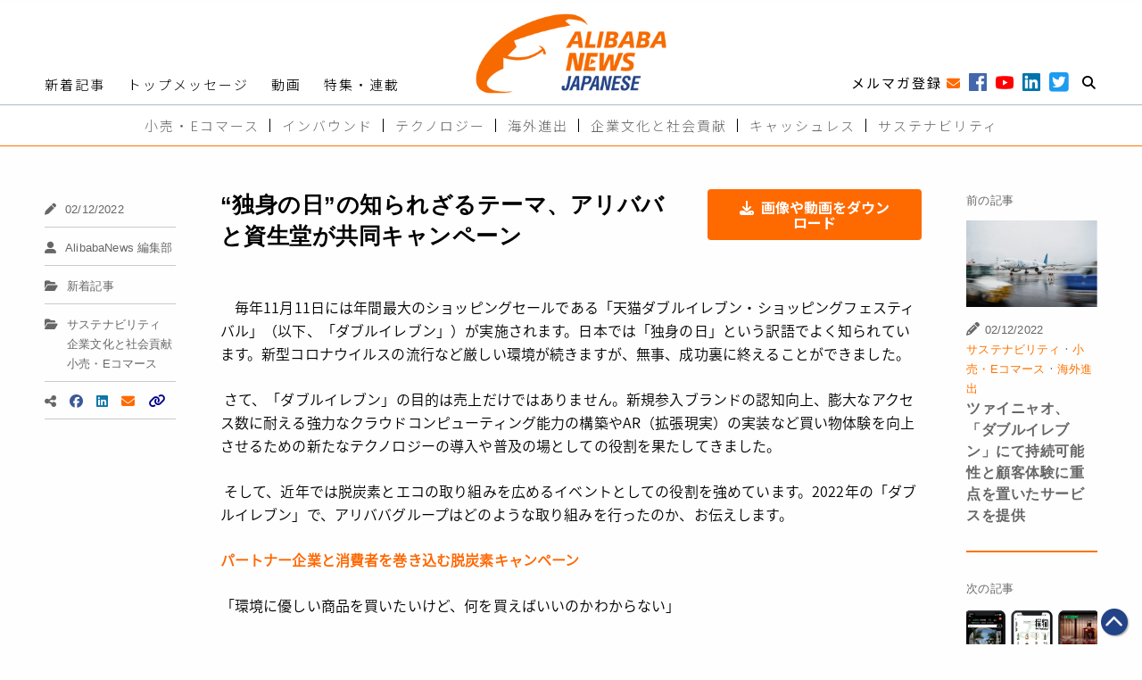

--- FILE ---
content_type: text/html; charset=UTF-8
request_url: https://jp.alibabanews.com/sustainability_20221111/
body_size: 27581
content:

<!DOCTYPE html>
<html>

<head>
    <meta charset="utf-8">
    <meta http-equiv="x-ua-compatible" content="ie=edge">
    <meta name="viewport" content="width=device-width, initial-scale=1.0">
    <title>
        “独身の日”の知られざるテーマ、アリババと資生堂が共同キャンペーン - AlibabaNews Japanese - アリババニュース    </title><link rel="preload" as="style" href="https://fonts.googleapis.com/css2?family=Noto+Sans+JP:wght@100;300;400;500;700;900&#038;display=swap" /><link rel="stylesheet" href="https://fonts.googleapis.com/css2?family=Noto+Sans+JP:wght@100;300;400;500;700;900&#038;display=swap" media="print" onload="this.media='all'" /><noscript><link rel="stylesheet" href="https://fonts.googleapis.com/css2?family=Noto+Sans+JP:wght@100;300;400;500;700;900&#038;display=swap" /></noscript><link rel="stylesheet" href="https://jp.alibabanews.com/wp-content/cache/min/1/716268416d30aac32f2caf9ff42c75f8.css" media="all" data-minify="1" />
    <!-- Global site tag (gtag.js) - Google Ads: 536572697 -->
    <!--<script async src="https://www.googletagmanager.com/gtag/js?id=AW-536572697"></script>-->
    <!--<script>
        window.dataLayer = window.dataLayer || [];

        function gtag()
        {
            dataLayer.push(arguments);
        }

        gtag('js', new Date());

        gtag('config', 'AW-536572697');
    </script>-->
    <!-- Event snippet for Newsletter-Subscription conversion page
    In your html page, add the snippet and call gtag_report_conversion when someone clicks on the chosen link or button. -->

    <!-- Google Tag Manager -->
    <script>(function (w, d, s, l, i)
        {
            w[l] = w[l] || [];
            w[l].push({
                'gtm.start':
                new Date().getTime(), event: 'gtm.js'
            });
            var f = d.getElementsByTagName(s)[0],
            j = d.createElement(s), dl = l != 'dataLayer' ? '&l=' + l : '';
            j.async = true;
            j.src =
            'https://www.googletagmanager.com/gtm.js?id=' + i + dl;
            f.parentNode.insertBefore(j, f);
        })(window, document, 'script', 'dataLayer', 'GTM-TFPJBL7');</script>
    <!-- End Google Tag Manager -->


    <!--<script>
        function gtag_report_conversion(url)
        {
            var callback = function ()
            {
                if (typeof (url) != 'undefined')
                {
                    window.location = url;
                }
            };
            gtag('event', 'conversion', {
                'send_to': 'AW-536572697/EMyJCIbQpOsBEJnm7f8B',
                'event_callback': callback
            });
            return false;
        }
    </script>-->
    <style>
        a,
        a:visited,
        a:hover,
        a:active
        {
            color: initial;
        }

        a:link
        {
            /*color:wef;*/
        }
    </style>
    <link rel="shortcut icon" href="https://jp.alibabanews.com/wp-content/themes/alibabanews/assets/images/favicon.png"/>
    <!-- foundation xlarge xxlarge breakpoint -->
    
    
    <!-- Kelvin css -->
    
    
    
    
    <!-- font awesome ver 5-->
    <script src="https://kit.fontawesome.com/530e36ea94.js" crossorigin="anonymous" defer></script>
    <!-- Date Range Picker -->
    
    <!-- Template General CSS -->
    
    <!-- Google Font -->
    <!--<link href="https://fonts.googleapis.com/css?family=Work+Sans:100,200,300,400,500,600,700,800,900" rel="stylesheet">-->
    <link rel="preconnect" href="https://fonts.googleapis.com">
    <link rel="preconnect" href="https://fonts.gstatic.com" crossorigin>
    
    <!-- wp_head START -->
    <meta name='robots' content='max-image-preview:large' />

<!-- This site is optimized with the Yoast SEO plugin v11.7 - https://yoast.com/wordpress/plugins/seo/ -->
<title>“独身の日”の知られざるテーマ、アリババと資生堂が共同キャンペーン - AlibabaNews Japanese - アリババニュース</title>
<link rel="canonical" href="https://jp.alibabanews.com/sustainability_20221111/" />
<meta property="og:locale" content="en_US" />
<meta property="og:type" content="article" />
<meta property="og:title" content="“独身の日”の知られざるテーマ、アリババと資生堂が共同キャンペーン - AlibabaNews Japanese - アリババニュース" />
<meta property="og:description" content="　毎年11月11日には年間最大のショッピングセールである「天猫ダブルイレブン・ショッピングフェスティバル」（以下、「ダブルイレブン」）が実施されます。日本では「独身の日」という訳語でよく知られています。新型コロナウイルスの流行など厳しい環境が続きますが、無事、成功裏に終えることができました。

 さて、「ダブルイレブン」の目的は売上だけではありません。新規参入ブランドの認知向上、膨大なアクセス数に耐える強力なクラウドコンピューティング能力の構築やAR（拡張現実）の実装など買い物体験を向上させるための新たなテクノロジーの導入や普及の場としての役割を果たしてきました。

 そして、近年では脱炭素とエコの取り組みを広めるイベントとしての役割を強めています。2022年の「ダブルイレブン」で、アリババグループはどのような取り組みを行ったのか、お伝えします。" />
<meta property="og:url" content="https://jp.alibabanews.com/sustainability_20221111/" />
<meta property="og:site_name" content="AlibabaNews Japanese - アリババニュース" />
<meta property="article:tag" content="ESG" />
<meta property="article:tag" content="アリババ" />
<meta property="article:tag" content="グリーンダブルイレブン" />
<meta property="article:tag" content="グリーンテック" />
<meta property="article:tag" content="サスティナビリティ" />
<meta property="article:tag" content="低炭素" />
<meta property="article:tag" content="脱炭素" />
<meta property="article:section" content="新着記事" />
<meta property="article:published_time" content="2022-12-02T14:27:38+09:00" />
<meta property="og:image" content="https://alibabanews.oss-accelerate.aliyuncs.com/jp/2022/12/2022w11esg-1.jpg?x-oss-process=style%2Flarge" />
<meta property="og:image:secure_url" content="https://alibabanews.oss-accelerate.aliyuncs.com/jp/2022/12/2022w11esg-1.jpg?x-oss-process=style%2Flarge" />
<meta property="og:image:width" content="1000" />
<meta property="og:image:height" content="666" />
<meta name="twitter:card" content="summary_large_image" />
<meta name="twitter:description" content="　毎年11月11日には年間最大のショッピングセールである「天猫ダブルイレブン・ショッピングフェスティバル」（以下、「ダブルイレブン」）が実施されます。日本では「独身の日」という訳語でよく知られています。新型コロナウイルスの流行など厳しい環境が続きますが、無事、成功裏に終えることができました。   さて、「ダブルイレブン」の目的は売上だけではありません。新規参入ブランドの認知向上、膨大なアクセス数に耐える強力なクラウドコンピューティング能力の構築やAR（拡張現実）の実装など買い物体験を向上させるための新たなテクノロジーの導入や普及の場としての役割を果たしてきました。   そして、近年では脱炭素とエコの取り組みを広めるイベントとしての役割を強めています。2022年の「ダブルイレブン」で、アリババグループはどのような取り組みを行ったのか、お伝えします。" />
<meta name="twitter:title" content="“独身の日”の知られざるテーマ、アリババと資生堂が共同キャンペーン - AlibabaNews Japanese - アリババニュース" />
<meta name="twitter:image" content="https://alibabanews.oss-accelerate.aliyuncs.com/jp/2022/12/2022w11esg-1.jpg?x-oss-process=style%2Flarge" />
<script type='application/ld+json' class='yoast-schema-graph yoast-schema-graph--main'>{"@context":"https://schema.org","@graph":[{"@type":"WebSite","@id":"https://jp.alibabanews.com/#website","url":"https://jp.alibabanews.com/","name":"AlibabaNews Japanese - \u30a2\u30ea\u30d0\u30d0\u30cb\u30e5\u30fc\u30b9","potentialAction":{"@type":"SearchAction","target":"https://jp.alibabanews.com/?s={search_term_string}","query-input":"required name=search_term_string"}},{"@type":"ImageObject","@id":"https://jp.alibabanews.com/sustainability_20221111/#primaryimage","url":"https://alibabanews.oss-accelerate.aliyuncs.com/jp/2022/12/2022w11esg-1.jpg?x-oss-process=style%2Flarge","width":1000,"height":666},{"@type":"WebPage","@id":"https://jp.alibabanews.com/sustainability_20221111/#webpage","url":"https://jp.alibabanews.com/sustainability_20221111/","inLanguage":"en-US","name":"\u201c\u72ec\u8eab\u306e\u65e5\u201d\u306e\u77e5\u3089\u308c\u3056\u308b\u30c6\u30fc\u30de\u3001\u30a2\u30ea\u30d0\u30d0\u3068\u8cc7\u751f\u5802\u304c\u5171\u540c\u30ad\u30e3\u30f3\u30da\u30fc\u30f3 - AlibabaNews Japanese - \u30a2\u30ea\u30d0\u30d0\u30cb\u30e5\u30fc\u30b9","isPartOf":{"@id":"https://jp.alibabanews.com/#website"},"primaryImageOfPage":{"@id":"https://jp.alibabanews.com/sustainability_20221111/#primaryimage"},"datePublished":"2022-12-02T14:27:38+09:00","dateModified":"2022-12-02T14:27:38+09:00","author":{"@id":"https://jp.alibabanews.com/#/schema/person/b3c4ac43bcba73b164ca270f0000cd7f"}},{"@type":["Person"],"@id":"https://jp.alibabanews.com/#/schema/person/b3c4ac43bcba73b164ca270f0000cd7f","name":"alibabanews-admin","image":{"@type":"ImageObject","@id":"https://jp.alibabanews.com/#authorlogo","url":"https://secure.gravatar.com/avatar/64e1b8d34f425d19e1ee2ea7236d3028?s=96&d=mm&r=g","caption":"alibabanews-admin"},"sameAs":[]}]}</script>
<!-- / Yoast SEO plugin. -->

<link href='https://fonts.gstatic.com' crossorigin rel='preconnect' />
<link rel="alternate" type="application/rss+xml" title="AlibabaNews Japanese - アリババニュース &raquo; “独身の日”の知られざるテーマ、アリババと資生堂が共同キャンペーン Comments Feed" href="https://jp.alibabanews.com/sustainability_20221111/feed/" />
<style type="text/css">
img.wp-smiley,
img.emoji {
	display: inline !important;
	border: none !important;
	box-shadow: none !important;
	height: 1em !important;
	width: 1em !important;
	margin: 0 .07em !important;
	vertical-align: -0.1em !important;
	background: none !important;
	padding: 0 !important;
}
</style>
	<link rel='stylesheet' id='tinyjpfont-default-font-css'  href='https://jp.alibabanews.com/wp-content/plugins/japanese-font-for-tinymce/default-font-css.php?fn=Noto+Sans+Japanese&#038;ver=5.8.6' type='text/css' media='all' />



<style id='__EPYT__style-inline-css' type='text/css'>

                .epyt-gallery-thumb {
                        width: 33.333%;
                }
                
</style>
<style id='rocket-lazyload-inline-css' type='text/css'>
.rll-youtube-player{position:relative;padding-bottom:56.23%;height:0;overflow:hidden;max-width:100%;}.rll-youtube-player:focus-within{outline: 2px solid currentColor;outline-offset: 5px;}.rll-youtube-player iframe{position:absolute;top:0;left:0;width:100%;height:100%;z-index:100;background:0 0}.rll-youtube-player img{bottom:0;display:block;left:0;margin:auto;max-width:100%;width:100%;position:absolute;right:0;top:0;border:none;height:auto;-webkit-transition:.4s all;-moz-transition:.4s all;transition:.4s all}.rll-youtube-player img:hover{-webkit-filter:brightness(75%)}.rll-youtube-player .play{height:100%;width:100%;left:0;top:0;position:absolute;background:url(https://jp.alibabanews.com/wp-content/plugins/wp-rocket/assets/img/youtube.png) no-repeat center;background-color: transparent !important;cursor:pointer;border:none;}
</style>
<script type='text/javascript' src='https://jp.alibabanews.com/wp-includes/js/jquery/jquery.min.js?ver=3.6.0' id='jquery-core-js' defer></script>
<script type='text/javascript' src='https://jp.alibabanews.com/wp-includes/js/jquery/jquery-migrate.min.js?ver=3.3.2' id='jquery-migrate-js' defer></script>
<script type='text/javascript' id='__ytprefs__-js-extra'>
/* <![CDATA[ */
var _EPYT_ = {"ajaxurl":"https:\/\/jp.alibabanews.com\/wp-admin\/admin-ajax.php","security":"d3c09338a2","gallery_scrolloffset":"20","eppathtoscripts":"https:\/\/jp.alibabanews.com\/wp-content\/plugins\/youtube-embed-plus\/scripts\/","eppath":"https:\/\/jp.alibabanews.com\/wp-content\/plugins\/youtube-embed-plus\/","epresponsiveselector":"[\"iframe.__youtube_prefs_widget__\"]","epdovol":"1","version":"14.2.1.2","evselector":"iframe.__youtube_prefs__[src], iframe[src*=\"youtube.com\/embed\/\"], iframe[src*=\"youtube-nocookie.com\/embed\/\"]","ajax_compat":"","maxres_facade":"eager","ytapi_load":"light","pause_others":"","stopMobileBuffer":"1","facade_mode":"","not_live_on_channel":"","vi_active":"","vi_js_posttypes":[]};
/* ]]> */
</script>
<script type='text/javascript' src='https://jp.alibabanews.com/wp-content/plugins/youtube-embed-plus/scripts/ytprefs.min.js?ver=14.2.1.2' id='__ytprefs__-js' defer></script>
<link rel="https://api.w.org/" href="https://jp.alibabanews.com/wp-json/" /><link rel="alternate" type="application/json" href="https://jp.alibabanews.com/wp-json/wp/v2/posts/3974" /><link rel="EditURI" type="application/rsd+xml" title="RSD" href="https://jp.alibabanews.com/xmlrpc.php?rsd" />
<link rel="wlwmanifest" type="application/wlwmanifest+xml" href="https://jp.alibabanews.com/wp-includes/wlwmanifest.xml" /> 
<meta name="generator" content="WordPress 5.8.6" />
<link rel='shortlink' href='https://jp.alibabanews.com/?p=3974' />
<link rel="alternate" type="application/json+oembed" href="https://jp.alibabanews.com/wp-json/oembed/1.0/embed?url=https%3A%2F%2Fjp.alibabanews.com%2Fsustainability_20221111%2F" />
<link rel="alternate" type="text/xml+oembed" href="https://jp.alibabanews.com/wp-json/oembed/1.0/embed?url=https%3A%2F%2Fjp.alibabanews.com%2Fsustainability_20221111%2F&#038;format=xml" />
<noscript><style id="rocket-lazyload-nojs-css">.rll-youtube-player, [data-lazy-src]{display:none !important;}</style></noscript>    <!-- wp_head END -->
    
    <!-- Global site tag (gtag.js) - Google Analytics -->
<script async src="https://www.googletagmanager.com/gtag/js?id=UA-155293683-1"></script>
<script>
  window.dataLayer = window.dataLayer || [];
  function gtag(){dataLayer.push(arguments);}
  gtag('js', new Date());

  gtag('config', 'UA-155293683-1');
</script>	
</head>

<body class="post-template-default single single-post postid-3974 single-format-standard">
<!-- Google Tag Manager (noscript) -->
<noscript><iframe src="https://www.googletagmanager.com/ns.html?id=GTM-TFPJBL7"
                  height="0" width="0" style="display:none;visibility:hidden"></iframe></noscript>
<!-- End Google Tag Manager (noscript) -->


<img width="700" height="700" src="data:image/svg+xml,%3Csvg%20xmlns='http://www.w3.org/2000/svg'%20viewBox='0%200%20700%20700'%3E%3C/svg%3E" alt="" style="display: none;" data-lazy-src="https://jp.alibabanews.com/wp-content/themes/alibabanews/assets/images/favicon.png"><noscript><img width="700" height="700" src="https://jp.alibabanews.com/wp-content/themes/alibabanews/assets/images/favicon.png" alt="" style="display: none;"></noscript>
<style>
    /*Font*/
    .mobile-sliein-menu .menu_bottom a
    {
        border-right: none;
    }

    /* End of Font*/

    /*spacing*/
    .mobile-sliein-menu li a
    {
        padding: 20px 0 0 15px;
    }

    .mobile-sliein-menu .menu_bottom li a
    {
        padding: 9px 0 0 15px;
        margin-bottom: 0;
    }

    /*END of spacing*/

    .mobile-search-item
    {
        position: relative;
    }

    .mobile-search-item .mobile-search-input
    {
        width: 99%;
        border: none;
        border-bottom: 1px solid #cacaca;
        padding: 20px 0 20px 15px;
        text-indent: 0;
        margin-left: 1px;
    }

    .mobile-search-item .fa-search
    {
        position: absolute;
        right: 15px;
        top: 34%;
    }
</style>
<style>
    /* Module -- mobile-menu */
    .menu_left a
    {
        font-size: 15px;
        line-height: 21px;
        font-family: 'Work Sans', PingFangTC-Regular, LiHei Pro, 'Hiragino Sans GB', 'SimHei', 'Microsoft JhengHei', STXihei, sans-serif;
        color: #000;
        letter-spacing: 2px;
    }

    .menu_left a:hover
    {
        color: #FF7300;
    }

    .menu_right a
    {
        font-size: 15px;
        line-height: 21px;
        font-family: 'Work Sans', PingFangTC-Regular, LiHei Pro, 'Hiragino Sans GB', 'SimHei', 'Microsoft JhengHei', STXihei, sans-serif;
        color: #FF6A00;
        letter-spacing: 2px;
    }

    .menu_right a
    {
    }


    .menu_bottom a
    {
        font-size: 15px;
        line-height: 21px;
        font-family: 'Work Sans', PingFangTC-Regular, LiHei Pro, 'Hiragino Sans GB', 'SimHei', 'Microsoft JhengHei', STXihei, sans-serif;
        color: #666666;
        border-right: 1px solid #C2C2C2;
        letter-spacing: 2px;
    }

    .menu_bottom li:last-child a
    {
        border-right: none;
    }

    .menu_bottom a:hover
    {
        color: #FF7300;
    }


    /*padding*/
    #desktop-menu .grid-container
    {
        margin-bottom: 0;
    }

    .menu_left a
    {
        padding: 0 25px 0 0;
    }

    .menu_right a
    {
        padding: 0 15px 0 0;
    }

    .menu_right i.fa-facebook
    {
        color: #3b5998;
    }

    .menu_right i.fa-youtube
    {
        color: #FF0000;
    }

    .menu_right i.fa-linkedin
    {
        color: #0e76a8;
    }

    .menu_right a.a-instagram i
    {
        background: #1e86b7;
        -webkit-background-clip: text;
        -webkit-text-fill-color: transparent;
    }

    .menu_right i.fa-search
    {
        color: #000;
    }

    .menu_bottom a
    {
        padding-top: 0;
        padding-bottom: 0;
    }

    .menu_bottom a
    {
        margin: 11.2px 0;
    }

    #desktop-menu
    {
        margin-top: 0 !important;
        padding-top: 25px;
        margin-bottom: 0;
    }

    /*END of spacing*/

    #desktop-menu
    {
        background: #fff;
        position: relative;
    }

    .subscribe-button,
    .search-button
    {
        border-radius: 50px;
    }


    /* --END of Module - mobile-menu-- */
</style>
<!-- Your menu or Off-canvas content goes here -->
<div class="off-canvas position-right mobile-sliein-menu is-transition-push is-closed" id="offCanvasRight"
     data-off-canvas="" aria-hidden="true" data-i="mv97oj-i" style="overflow: visible;">
    <button class="close-button" aria-label="Close menu" type="button" data-close=""
            style="right: 269px;top: 29px;font-size: 2.5em;line-height: 1;font-weight: 500;color: #fff;z-index: 10;">
        <span aria-hidden="true">×</span>
    </button>
    <ul class="vertical menu">
        <li class="mobile-search-item">
            <form action="https://jp.alibabanews.com" method="get">
                <input name="s" value="" class="mobile-search-input"
                       placeholder="検索キーワードをご入力ください" required>
                <button type="submit"
                        class="fas fa-search"></button>
            </form>
        </li>
        <li>
            <div class="grid-x menu_right">
                <div class="cell shrink">
                    <a id="mobile-subscribe" class="icon" data-open="subscription-form-popup">
                        <span class="copy">メルマガ登録</span>
                    </a>
                </div>
                <div class="cell shrink">
                    <a href="https://www.facebook.com/alibabagroupindonesia" target="_blank"><i
                                class="fab fa-facebook"></i></a>
                </div>
                <div class="cell shrink">
                    <a href="https://www.youtube.com/user/AlibabaGroupPage" target="_blank"><i
                                class="fab fa-youtube"></i></a>
                </div>
                <div class="cell shrink">
                    <a href="https://www.linkedin.com/" target="_blank"><i
                                class="fab fa-linkedin"></i></a>
                </div>
                <div class="cell shrink">
                    <a class="a-instagram" href="https://twitter.com/alibabagroup" target="_blank"><img width="30" height="30"
                                src="data:image/svg+xml,%3Csvg%20xmlns='http://www.w3.org/2000/svg'%20viewBox='0%200%2030%2030'%3E%3C/svg%3E"
                                style="width: 17px;" data-lazy-src="https://jp.alibabanews.com/wp-content/themes/alibabanews/assets/images/temp/images/social_platform/twitter.jpg"><noscript><img width="30" height="30"
                                src="https://jp.alibabanews.com/wp-content/themes/alibabanews/assets/images/temp/images/social_platform/twitter.jpg"
                                style="width: 17px;"></noscript></a>
                </div>
            </div>
        </li>
        <hr style="margin-bottom: 0;">
        <ul class="vertical menu menu_left">
                            <li><a href="https://jp.alibabanews.com/category/ali-views/"> トップメッセージ</a></li>
                            <li><a href="https://jp.alibabanews.com/category/media/"> メディア報道</a></li>
                            <li><a href="https://jp.alibabanews.com/category/videos/"> 動画</a></li>
                            <li><a href="https://jp.alibabanews.com/category/latest-news/"> 新着記事</a></li>
                            <li><a href="https://jp.alibabanews.com/category/featured-stories/"> 特集・連載</a></li>
                    </ul>
        <ul class="vertical menu menu_bottom">
            <hr style="margin-bottom: 0;">
                            <li><a href="https://jp.alibabanews.com/topic/inbound/"> インバウンド</a></li>
                            <li><a href="https://jp.alibabanews.com/topic/cashless/"> キャッシュレス</a></li>
                            <li><a href="https://jp.alibabanews.com/topic/sustainability/"> サステナビリティ</a></li>
                            <li><a href="https://jp.alibabanews.com/topic/technology/"> テクノロジー</a></li>
                            <li><a href="https://jp.alibabanews.com/topic/globalization/"> 企業文化と社会貢献</a></li>
                            <li><a href="https://jp.alibabanews.com/topic/new-retail-and-ecommerce/"> 小売・Eコマース</a></li>
                            <li><a href="https://jp.alibabanews.com/topic/outbound/"> 海外進出</a></li>
                        <hr style="margin-bottom: 0;">
        </ul>
</div>
<!-- Off Canvas Content Wrapper for mobile slideIn menu -->
<div id="data-off-canvas-content" class="relative off-canvas-content" data-off-canvas-content="">
    <!-- Header -->
    <style>
        .partials.header .layer-1 .social-follow .icon
        {
            margin-right: 5px;
        }

        .partials.header .layer-1 .social-follow .copy
        {
            margin-right: -2px;
        }

        .partials.header .layer-2 .menu li:last-child a:after
        {
            border-right: none;
        }

        .social-follow i,
        .social-follow .copy
        {
            vertical-align: middle;
        }

        .menu a
        {
            line-height: 1;
            text-decoration: none;
            display: block;
            padding-left: 12.5px;
            padding-right: 12.5px;
        }

        .menu-shrink
        {
            padding-top: 12.5px !important;
            padding-bottom: 12.5px !important;
        }

        .layer-1
        {
            transition: padding .25s ease;
            -o-transition: padding .25s ease;
            -ms-transition: padding .25s ease;
            -moz-transition: padding .25s ease;
            -webkit-transition: padding .25s ease;
        }

        #header-logo
        {
            transition: all .25s ease;
            -o-transition: all .25s ease;
            -ms-transition: all .25s ease;
            -moz-transition: all .25s ease;
            -webkit-transition: all .25s ease;
            width: auto;
            height: 55px !important;
            margin-left: -8px;
        }

        .header-logo-on-scroll
        {
            margin-left: -5px !important;
        }

        .layer-1-1
        {
            height: 55px;
        }

        @media screen and (min-width: 641px)
        {
            #header-logo
            {
                width: auto !important;
                margin-left: 0;
                height: 90px !important;
            }

            .layer-1-1
            {
                height: 90px;
            }
        }


        .social-follow .icon img
        {
            /*box-shadow : 0px 4px 3px rgba(0, 0, 0, 0.25);*/
            width: 20px !important;
        }

        .social-follow .icon i
        {
            /*box-shadow : 0px 4px 3px rgba(0, 0, 0, 0.25);*/
        }

        /* icon hover effect */
        #mobile-subscribe span.copy:after,
        #desktop-subscribe span.copy:after
        {
            content: '\f0e0';
            font-family: "Font Awesome 5 Free";
            color: #FF6A00;
            font-weight: 900;
            margin-left: 5px;
            /*box-shadow : 0px 4px 3px rgba(0, 0, 0, 0.25);*/
        }

        #mobile-subscribe:hover span.copy:after,
        #desktop-subscribe:hover span.copy:after
        {
            content: '\f2b6';
            font-family: "Font Awesome 5 Free";
        }

        .mobile-menu-item.mobile-menu-search.icon
        {
            color: #000;
        }

        .mobile-menu-item.mobile-menu-search.icon:hover
        {
            color: #FF6A00;
        }

        /*END icon hover effect*/
    </style>
    <div class="header partials">
        <div data-sticky-container>
            <div class="title-bar" data-sticky data-sticky-on="small" data-stick-to="top"
                 data-options="marginTop:0;" style="z-index:6;width:100%;">
                <div class="layer-1 relative">
                    <div class="grid-container">
                        <div class="layer-1-1 grid-x relative align-bottom align-justify">
                            <div style="z-index:1;" class="shrink cell show-for-large">
                                <ul class="menu">
                                    <li><a href="https://jp.alibabanews.com/category/latest-news/">
                                            新着記事</a></li>
                                    <li><a href="https://jp.alibabanews.com/category/ali-views/">
                                            トップメッセージ</a></li>
                                    <li><a href="https://jp.alibabanews.com/category/videos/">
                                            動画</a></li>
                                    <li><a href="https://jp.alibabanews.com/category/featured-stories/">
                                            特集・連載</a></li>
                                    <!--
                                    <li><a href="">
                                            </a></li>
                                    -->
                                </ul>
                            </div>
                            <div style="position: absolute;top: 0;left: 0;width: 100%;"
                                 class="small-12 medium-auto cell text-center">
                                <a href="https://jp.alibabanews.com">
                                    <img width="454" height="128" id="header-logo"
                                         src="data:image/svg+xml,%3Csvg%20xmlns='http://www.w3.org/2000/svg'%20viewBox='0%200%20454%20128'%3E%3C/svg%3E" data-lazy-src="https://jp.alibabanews.com/wp-content/themes/alibabanews/assets/images/temp/images/logo/Logo_2x.png"/><noscript><img width="454" height="128" id="header-logo"
                                         src="https://jp.alibabanews.com/wp-content/themes/alibabanews/assets/images/temp/images/logo/Logo_2x.png"/></noscript>
                                </a>
                            </div>
                            <div style="z-index:1;" class="shrink cell show-for-large">
                                <div class="social-follow text-right">
                                        <span class="social-follow-icons">

                                            <a id="desktop-subscribe" data-open="subscription-form-popup"
                                               aria-controls="subscription-form-popup" class="icon">
                                                <span class="copy">メルマガ登録</span>
                                            </a>
                                            <!--<a class="icon"
                                               href="https://post.naver.com/myProfile.nhn?memberNo=51632373"
                                               target="_blank">
                                                <img src="data:image/svg+xml,%3Csvg%20xmlns='http://www.w3.org/2000/svg'%20viewBox='0%200%200%200'%3E%3C/svg%3E" data-lazy-src="/assets/images/temp/images/social_platform/line.png"/><noscript><img src="/assets/images/temp/images/social_platform/line.png"/></noscript>
                                            </a>-->
                                            <a class="icon" href="https://www.facebook.com/AlibabaJapan"
                                               target="_blank">
                                                <img width="30" height="30"
                                                        src="data:image/svg+xml,%3Csvg%20xmlns='http://www.w3.org/2000/svg'%20viewBox='0%200%2030%2030'%3E%3C/svg%3E" data-lazy-src="https://jp.alibabanews.com/wp-content/themes/alibabanews/assets/images/temp/images/social_platform/fb_2x.png"/><noscript><img width="30" height="30"
                                                        src="https://jp.alibabanews.com/wp-content/themes/alibabanews/assets/images/temp/images/social_platform/fb_2x.png"/></noscript>
                                            </a>
                                            <a class="icon" href="https://www.youtube.com/user/AlibabaGroupPage"
                                               target="_blank">
                                                <img width="36" height="30"
                                                        src="data:image/svg+xml,%3Csvg%20xmlns='http://www.w3.org/2000/svg'%20viewBox='0%200%2036%2030'%3E%3C/svg%3E" data-lazy-src="https://jp.alibabanews.com/wp-content/themes/alibabanews/assets/images/temp/images/social_platform/youtube_2x.png"/><noscript><img width="36" height="30"
                                                        src="https://jp.alibabanews.com/wp-content/themes/alibabanews/assets/images/temp/images/social_platform/youtube_2x.png"/></noscript>
                                            </a>
                                            <a class="icon"
                                               href="https://www.linkedin.com/company/alibaba-group/"
                                               target="_blank">
                                                <img width="30" height="30"
                                                        src="data:image/svg+xml,%3Csvg%20xmlns='http://www.w3.org/2000/svg'%20viewBox='0%200%2030%2030'%3E%3C/svg%3E" data-lazy-src="https://jp.alibabanews.com/wp-content/themes/alibabanews/assets/images/temp/images/social_platform/linkedin_2x.png"/><noscript><img width="30" height="30"
                                                        src="https://jp.alibabanews.com/wp-content/themes/alibabanews/assets/images/temp/images/social_platform/linkedin_2x.png"/></noscript>
                                            </a>
                                            <a class="icon" href="https://twitter.com/AlibabaJapanPR"
                                               target="_blank" style="color:#1d9bf0;font-size:25px;">
                                               <i class="fab fa-twitter-square" style="margin-top: 5px;"></i>
                                            </a>
                                            <a class="mobile-menu-item mobile-menu-search icon">
                                                <i class="fas fa-search"></i>
                                            </a>
                                        </span>
                                </div>
                            </div>
                        </div>
                    </div>
                    <style>
                        .navbar-burger
                        {
                            cursor: pointer;
                            display: block;
                            height: 3.25rem;
                            position: relative;
                            width: 3.25rem;
                            margin-left: auto;
                        }

                        .navbar-burger:hover
                        {
                            /*background-color: rgba(0, 0, 0, 0.05);*/
                            color: #FF6A00;
                        }

                        .navbar-burger span
                        {
                            background-color: currentColor;
                            display: block;
                            height: 3px;
                            left: calc(50%);
                            position: absolute;
                            -webkit-transform-origin: center;
                            -o-transform-origin: center;
                            -ms-transform-origin: center;
                            -moz-transform-origin: center;
                            transform-origin: center;
                            -webkit-transition-duration: 150ms;
                            -o-transition-duration: 150ms;
                            -ms-transition-duration: 150ms;
                            -moz-transition-duration: 150ms;
                            transition-duration: 150ms;
                            -webkit-transition-property: background-color, opacity, -webkit-transform;
                            -o-transition-property: background-color, opacity, -o-transform;
                            -ms-transition-property: background-color, opacity, -ms-transform;
                            -moz-transition-property: background-color, opacity, -moz-transform;
                            transition-property: background-color, opacity, -webkit-transform;
                            transition-property: background-color, opacity, transform;
                            transition-property: background-color, opacity, transform, -webkit-transform;
                            -webkit-transition-timing-function: ease-out;
                            -o-transition-timing-function: ease-out;
                            -ms-transition-timing-function: ease-out;
                            -moz-transition-timing-function: ease-out;
                            transition-timing-function: ease-out;
                            width: 20px;
                        }

                        .navbar-burger span:nth-child(1)
                        {
                            top: calc(50% - 6px);
                        }

                        .navbar-burger span:nth-child(2)
                        {
                            top: calc(50% - 1px);
                        }

                        .navbar-burger span:nth-child(3)
                        {
                            top: calc(50% + 4px);
                        }

                        .navbar-burger.is-active span:nth-child(1)
                        {
                            -webkit-transform: translateY(5px) rotate(45deg);
                            transform: translateY(5px) rotate(45deg);
                        }

                        .navbar-burger span:nth-child(1)
                        {
                            top: calc(50% - 6px);
                        }

                        .navbar-burger.is-active span:nth-child(2)
                        {
                            opacity: 0;
                        }

                        .navbar-burger span:nth-child(2)
                        {
                            top: calc(50% - 1px);
                        }

                        .navbar-burger.is-active span:nth-child(3)
                        {
                            -webkit-transform: translateY(-5px) rotate(-45deg);
                            transform: translateY(-5px) rotate(-45deg);
                        }

                        .navbar-burger span:nth-child(3)
                        {
                            top: calc(50% + 4px);
                        }

                        @media screen and (min-width: 641px)
                        {
                            .navbar-burger span
                            {
                                height: 2px;
                                width: 26px;
                                left: calc(50% - 8px);
                            }
                        }
                    </style>
                    <div style="position:absolute;right:0;top:50%;transform: translateY(-50%);
    -webkit-transform: translateY(-50%);-moz-transform: translateY(-50%);-ms-transform: translateY(-50%);
    -o-transform: translateY(-50%);" class="grid-container mobile-menu-item mobile-menu-hamburger hide-for-large">
                        <!--               <button type="button" class="" data-open="offCanvasRight" aria-expanded="false" aria-controls="offCanvasRight"><i class="fas fa-bars" aria-hidden="true"></i></button> -->
                        <span class="navbar-burger burger" data-open="offCanvasRight" aria-expanded="false"
                              aria-controls="offCanvasRight">
                                <span></span>
                                <span></span>
                                <span></span>
                            </span>
                    </div>
                </div>
                <div class="layer-2">
                    <div class="grid-container show-for-large">
                        <div class="grid-x">
                            <div class="auto cell">
                                <ul class="menu align-center">
                                    <li>
                                        <a href="https://jp.alibabanews.com/topic/new-retail-and-ecommerce/">
                                            小売・Eコマース                                        </a>
                                    </li>

                                    <li>
                                        <a href="https://jp.alibabanews.com/topic/inbound/">
                                            インバウンド                                        </a>
                                    </li>

                                    <li>
                                        <a href="https://jp.alibabanews.com/topic/technology/">
                                            テクノロジー                                        </a>
                                    </li>

                                    <li>
                                        <a href="https://jp.alibabanews.com/topic/outbound/">
                                            海外進出                                        </a>
                                    </li>

                                    <li>
                                        <a href="https://jp.alibabanews.com/topic/globalization/">
                                            企業文化と社会貢献                                        </a>
                                    </li>

                                    <li>
                                        <a href="https://jp.alibabanews.com/topic/cashless/">
                                            キャッシュレス                                        </a>
                                    </li>

                                    <li>
                                        <a href="https://jp.alibabanews.com/topic/sustainability/">
                                            サステナビリティ                                        </a>
                                    </li>

                                    <!--                                                                                     <li><a href="">
                                                    </a></li>
                                                                            -->                                </ul>
                            </div>
                        </div>
                    </div>
                </div>
                <style>
                    /*---- module -- search ----*/
                    .search-absolute
                    {
                        position: absolute;
                        right: 0;
                    }

                    .subscribe-button,
                    .search-button
                    {
                        border-radius: 50px;
                    }

                    .search-input-animated
                    {
                        position: relative;
                        min-width: 50px;
                        width: 0%;
                        float: right;
                        overflow: hidden;

                        -webkit-transition: width 0.3s;
                        -moz-transition: width 0.3s;
                        -ms-transition: width 0.3s;
                        -o-transition: width 0.3s;
                        transition: width 0.3s;
                        border: none;
                    }

                    .searchbox-input
                    {
                        top: 0;
                        right: 0;
                        border: 0;
                        outline: 0;
                        width: 100%;
                        margin: 0;
                        padding: 0px 0 0px 20px;
                        border: 1px solid transparent !important;
                        box-shadow: none !important;
                        padding-top: 0 !important;
                    }

                    .searchbox-open .searchbox-input
                    {
                        border-bottom: 1px solid #000 !important;
                    }

                    #searchbox-input
                    {
                        width: 150px;
                    }

                    .searchbox-icon
                    {
                        display: block;
                        position: absolute;
                        top: 5px;
                        left: 10px;
                        padding: 0;
                        margin: 0;
                        border: 0;
                        outline: 0;
                        text-align: center;
                        cursor: pointer;
                    }

                    .menu #searchbox-icon,
                    .menu .searchbox-icon
                    {
                        position: absolute;
                        bottom: 0;
                        left: 0;
                        padding: 0;
                        margin: 0;
                        border: 0;
                        outline: 0;
                        text-align: center;
                        cursor: pointer;
                        width: 40px;
                        height: 40px;
                        padding-right: 20px;
                        padding-top: 6px;
                    }

                    .menu #searchbox-icon img,
                    .menu .searchbox-icon img
                    {
                        width: 20px;
                        padding-bottom: 12px;
                    }

                    /*input{
  text-indent: 32px;
}*/
                    .searchbox-open
                    {
                        width: 100%;
                    }

                    .searchbox
                    {
                        box-shadow: none !important;
                        border: none !important;
                        /*border-bottom: 1px solid #000 !important;*/
                        text-indent: 0 !important;
                    }

                    .search-button,
                    .subscribe-button
                    {
                        position: absolute;
                        top: 50%;
                        right: 50px;
                        width: 20px;
                        background: #000;
                        height: 20px;
                        margin-right: 0;
                        display: flex;
                        display: -o-flex;
                        display: -ms-flex;
                        display: -moz-flex;
                        display: -webkit-flex;
                        justify-content: center;
                        align-items: center;
                        cursor: pointer;
                        color: #fff;
                        font-size: 13px;
                        transform: translateY(-50%);
                    }
                </style>
                <div id="desktop-subscribe-bar" style="position: relative; display: none;height:55px;"
                     class="content-margin mobile-search-bar cell small-12">
                    <div class="relative" style="box-shadow: rgba(0, 0, 0, 0.25) 0px 4px 3px;height:48px;">
                        <div class="relative grid-container" style="height:48px;">
                            <input type="text" placeholder="メールアドレスをご記入ください"
                                   class="relative searchbox" required="" style="height:48px;">
                            <button class="subscribe-button" href="#" data-open="subscription-form-popup"
                                    aria-controls="subscription-form-popup" aria-haspopup="true" tabindex="0"><i
                                        class="fas fa-arrow-right"></i></button>
                        </div>
                    </div>
                    <div style="height:7px;background: rgba(35, 67, 131, 0.7);" class="relative">
                    </div>
                </div>
                <div id="desktop-search-bar" style="position: relative; display: none;height:55px;"
                     class="content-margin mobile-search-bar cell small-12">
                    <div class="relative" style="box-shadow: rgba(0, 0, 0, 0.25) 0px 4px 3px;height:48px;">
                        <div class="relative grid-container" style="height:48px;">
                            <form action="https://jp.alibabanews.com" method="get">
                                <input name="s" type="text" placeholder="検索キーワードをご入力ください"
                                       class="relative searchbox" required="" style="height:48px;"
                                       value="">
                                <button type="submit" class="search-button" href="#"><i
                                            class="fas fa-arrow-right"></i></button>
                            </form>
                        </div>
                    </div>
                    <div style="height:7px;background: rgba(35, 67, 131, 0.7);" class="relative">
                    </div>
                </div>
            </div>
        </div>
    </div>
    <!-- body wrapper -->
    <!-- <div id="body-wrapper" style="z-index: 1;"> -->
    <!-- Subscription -->
<style>
.reveal {
  border:none;
}
@media screen and (max-width: 640px){
.reveal {
    top: 20% !important;
    right: 0;
    bottom: auto;
    left: 0;
    width: 80%;
    max-width: none;
    height: 100%;
    min-height: auto;
    margin-left: auto;
    border: none;
    border-radius: 0;
    height: auto;
}
}

#subscription-form-popup input:focus {
    border: 1px solid #FF6A00;
}
/* spacing */
#subscription-form-popup .email-container, #subscription-form-popup .name-container {
    margin-bottom: 25px;
}
/* END spacing */
.email-container input, .name-container input {
  border-color: #000;
}
.email-container label, .name-container label {
  margin-bottom:7px;
}
.button.custom-2 {
    box-shadow: none;
    -webkit-box-shadow: none;
    -ms-box-shadow: none;
    -moz-box-shadow: none;
    border: 1px solid #cdcdcd;
}

.email-error {
  margin-bottom: 30px;
}
@media print, screen and (min-width: 641px){
  .email-error {
    margin-bottom: 0;
  }
}
/* Custom Checkbox */

.survey .customCheckbox {
  margin-bottom: 15px;
}
.survey .small-12.medium-3:last-of-type .customCheckbox {
margin-bottom: 30px;
}
@media print, screen and (min-width: 641px){
  .survey .customCheckbox {
    margin-bottom: 25px;
  }
  .survey .small-12.medium-3:last-of-type .customCheckbox {
  margin-bottom: 50px;
}
}
.customCheckbox {
  float: left;
  position: relative;
  width: 23px;
  height: 23px;
  background: transparent;
  border-radius: 0;
  border: 1px solid #000;
  box-shadow: inset 0px 1px 0px rgba(0, 0, 0, 0.1);
  margin-right: 10px;
  margin-bottom: 25px;
  overflow: hidden;
}


.customCheckbox input {
  opacity: 0;
  cursor: pointer;
  z-index: 5;
  width: 100%;
  height: 100%;
  display: block;
  position: absolute;
  top: 0;
  left: 0;
}
.customCheckbox span {
  display: none;
  text-align: center;
  line-height: 21px;
  font-size: 100%;
  color: #000;
  font-family: "Font Awesome 5 Free";
}

.survey label {
  color: #666;
}
.customCheckbox.customCheckboxChecked span {
  display: block;
  text-align: center;
  line-height: 21px;
  font-size: 100%;
  color: #000;
  font-family: "Font Awesome 5 Free";
}
/* END of checkbox */
</style>

  <div class="reveal" id="subscription-form-popup" data-reveal>
    <div class="blue-cell">
      <img width="54" height="56" class="title-image" src="data:image/svg+xml,%3Csvg%20xmlns='http://www.w3.org/2000/svg'%20viewBox='0%200%2054%2056'%3E%3C/svg%3E" data-lazy-src="https://jp.alibabanews.com/wp-content/themes/alibabanews/assets/images/temp/images/others/subscribe.png"/><noscript><img width="54" height="56" class="title-image" src="https://jp.alibabanews.com/wp-content/themes/alibabanews/assets/images/temp/images/others/subscribe.png"/></noscript>
      <span class="title-copy">AlibabaNews Japaneseをフォローします。</span>
    </div>
    <form class="popup-form" method="post">
      <div class="grid-x">
        <div class="email-container medium-12 cell">
          <label class="email">メールアドレス            <span class="font-2-2"><sup>*</sup></span>
            <span class="float-right font-2-2">必須<sup>*</sup></span>
          </label>
          <input type="email" id="subscriber_email" placeholder="">
        </div>
        <div class="name-container medium-12 cell">
          <label class="name">お名前          </label>
          <input type="text" id="subscriber_name" placeholder="">
        </div>
        <!-- <div class="medium-12 cell">
          <fieldset class="survey">
            <legend>最も読みたいトピックスをお選びください（複数選択可）</legend>
            <div class="grid-x">
              <div class="small-12 medium-3">
                <div class="customCheckbox">
                  <span><i class="fas fa-check"></i></span>
                  <input name="chooseAll" id="all" type="checkbox">
                </div>
                <label for="all">全て</label>
              </div>
	                          <div class="small-12 medium-3">
                <div class="customCheckbox">
                  <span><i class="fas fa-check"></i></span>
                  <input name="choose" id="inbound" type="checkbox">
                </div>
                <label for="global">インバウンド</label>
              </div>
                            <div class="small-12 medium-3">
                <div class="customCheckbox">
                  <span><i class="fas fa-check"></i></span>
                  <input name="choose" id="cashless" type="checkbox">
                </div>
                <label for="global">キャッシュレス</label>
              </div>
                            <div class="small-12 medium-3">
                <div class="customCheckbox">
                  <span><i class="fas fa-check"></i></span>
                  <input name="choose" id="sustainability" type="checkbox">
                </div>
                <label for="global">サステナビリティ</label>
              </div>
                            <div class="small-12 medium-3">
                <div class="customCheckbox">
                  <span><i class="fas fa-check"></i></span>
                  <input name="choose" id="technology" type="checkbox">
                </div>
                <label for="global">テクノロジー</label>
              </div>
                            <div class="small-12 medium-3">
                <div class="customCheckbox">
                  <span><i class="fas fa-check"></i></span>
                  <input name="choose" id="globalization" type="checkbox">
                </div>
                <label for="global">企業文化と社会貢献</label>
              </div>
                            <div class="small-12 medium-3">
                <div class="customCheckbox">
                  <span><i class="fas fa-check"></i></span>
                  <input name="choose" id="new-retail-and-ecommerce" type="checkbox">
                </div>
                <label for="global">小売・Eコマース</label>
              </div>
                            <div class="small-12 medium-3">
                <div class="customCheckbox">
                  <span><i class="fas fa-check"></i></span>
                  <input name="choose" id="outbound" type="checkbox">
                </div>
                <label for="global">海外進出</label>
              </div>
                          </div>
          </fieldset>
        </div> -->
        <div class="medium-12 cell">
          <div class="grid-x align-center align-middle">
            <div class="medium-auto cell">
              <div id="form-message"></div>
            </div>
            <div class="medium-shrink cell">
              <div data-close class="button custom-2" id="form-cancel">キャンセル</div>
              <button type="submit" class="button custom-1" id="form-register" data-open="submit-thank">メルマガ登録</button>
            </div>
          </div>
        </div>
      </div>
    </form>
  </div>

<style>
  .reveal#submit-thank .blue-cell {
    padding: 20px 25px;
    background-color: #234383;
}
.reveal#submit-thank .blue-cell .title-image {
    width: 27px;
    margin-right: 20px;
}
.reveal#submit-thank .blue-cell .title-copy {
    vertical-align: middle;
    font-family: 'Work Sans', PingFangTC-Regular, LiHei Pro, 'Hiragino Sans GB', 'SimHei', 'Microsoft JhengHei', STXihei, sans-serif;
    font-size: 15px;
    line-height: 21px;
    color: #FFFFFF;
    letter-spacing: 2px;
}
.reveal {
    padding: 0;
}
.white-cell {
    padding: 20px 25px;
}
</style>
<!-- This is the nested modal -->
<div class="reveal" id="submit-thank" data-reveal data-overlay="true">
  <div class="blue-cell">
      <img width="54" height="56" class="title-image" src="data:image/svg+xml,%3Csvg%20xmlns='http://www.w3.org/2000/svg'%20viewBox='0%200%2054%2056'%3E%3C/svg%3E" data-lazy-src="/wp-content/themes/alibabanews/assets/images/temp/images/others/subscribe.png"/><noscript><img width="54" height="56" class="title-image" src="/wp-content/themes/alibabanews/assets/images/temp/images/others/subscribe.png"/></noscript>
      <span class="title-copy">AlibabaNews Japaneseをフォローします。</span>
  </div>
  <div class="white-cell grid-x align-justify">
    <div class="cell shrink">
      <p>フォローありがとうございます。AlibabaNews Japaneseから最新情報をお届けします。!</p>
    </div>
    <div class="cell shrink">
      <button class="main button" data-close aria-label="Close reveal" type="button">
        <span aria-hidden="true">戻る</span>
      </button>
    </div>
  </div>
</div>


<div class="article-content grid-x grid-container align-justify">

    <h3 class="hide-for-large sm_post_maintitle">“独身の日”の知られざるテーマ、アリババと資生堂が共同キャンペーン</h3>

    

<!-- Module -- left column menu -->
<style>

  #share-link #link-tooltip {
    width: 100px;
    background-color: #555;
    color: #fff;
    text-align: center;
    border-radius: 0;
    padding: 5px;
    position: absolute;
    z-index: 1;
    top: 150%;
    left: 50%;
    margin-left: -50px;
  }
  #share-link #link-tooltip {
    display: none;
  }

#share-link #link-tooltip::before {
  content: "";
  position: absolute;
  top: -10px;
  left: 50%;
  margin-left: -5px;
  border-width: 5px;
  border-style: solid;
  border-color:  transparent transparent darkblue transparent;
}

/* spacing */
.pink-green-container {
  padding-top: 12px;
}
@media screen and (min-width: 992px){
.pink-green-container {
  padding-top: 0;
}
}
.left-column hr {
  margin: 0;
}
.left-column-list  {
  padding-top: 10px;
  padding-bottom: 10px;
}
.left-column-menu-icon {
  margin-right: 10px;
}
/* END of spacing */
</style>
      <div class="left-column cell medium-12 small-12 large-3 xlarge-2 show-for-small">

        <div class="pink-green-container">
          <hr class="hide-for-large">
          <div class="grid-x">
              <div class="left-column-list cell shrink large-12">
              <a class="left-column-menu-text"><i class="left-column-menu-icon fas fa-pen"></i>02/12/2022</a>
              </div> 
              <hr class="show-for-large">
              <span class="left-column-list hide-for-large" style="margin:0 10px;">|</span>       
              <div class="left-column-list cell auto large-12">
              <a class="left-column-menu-text"><i class="left-column-menu-icon fas fa-user-alt"></i>AlibabaNews 編集部</a>
              </div> 
              <hr class="show-for-large">
          </div>
          <hr class="hide-for-large">
          <div class="grid-x">
              <div class="left-column-list cell shrink large-12">
              <a class="left-column-menu-text" href="https://jp.alibabanews.com/category/latest-news/"><i class="left-column-menu-icon fas fa-folder-open"></i>新着記事</a>
              </div> 
              <hr class="show-for-large">
              <span class="left-column-list hide-for-large" style="margin:0 10px;">|</span> 
              <div class="left-column-list cell auto large-12">
              <div class="grid-x">
                <div class="cell shrink">
                <a class="left-column-menu-text">
                  <i class="left-column-menu-icon fas fa-folder-open"></i>
                </a>
                </div>
                <div class="cell auto">
                                                          <a class="left-column-list left-column-menu-text" href="https://jp.alibabanews.com/topic/sustainability/">サステナビリティ</a>
                                                            <br class="show-for-large">
                      <span class="hide-for-large left-column-list ">&nbsp;·&nbsp;</span>
                                        <a class="left-column-list left-column-menu-text" href="https://jp.alibabanews.com/topic/globalization/">企業文化と社会貢献</a>
                                                            <br class="show-for-large">
                      <span class="hide-for-large left-column-list ">&nbsp;·&nbsp;</span>
                                        <a class="left-column-list left-column-menu-text" href="https://jp.alibabanews.com/topic/new-retail-and-ecommerce/">小売・Eコマース</a>
                                  </div>
              </div> 
              </div>
              <hr class="show-for-medium">
          </div>
          <hr class="hide-for-medium">
          <div id="left-column-menu-social-platform" class="show-for-large left-column-list grid-x">
                <span class="cell shrink" style="color: #666666;margin-right: 15px;"><i class="fas fa-share-alt"></i></span>
                <a href="https://www.facebook.com/sharer/sharer.php?u=https://jp.alibabanews.com/sustainability_20221111/" class="cell shrink" style="color: #3b5998;margin-right: 15px;"><i class="fab fa-facebook"></i></a>
                <a href="https://www.linkedin.com/shareArticle?mini=true&url=https://jp.alibabanews.com/sustainability_20221111/&title=“独身の日”の知られざるテーマ、アリババと資生堂が共同キャンペーン&summary=　毎年11月11日には年間最大のショッピングセールである「天猫ダブルイレブン・ショッピングフェスティ&source=" class="cell shrink" style="color: #0e76a8;margin-right: 15px;"><i class="fab fa-linkedin"></i></a>
                <a href="mailto:?&subject=“独身の日”の知られざるテーマ、アリババと資生堂が共同キャンペーン&body=https://jp.alibabanews.com/sustainability_20221111/%20　毎年11月11日には年間最大のショッピングセールである「天猫ダブルイレブン・ショッピングフェスティ" class="cell shrink" style="color: #FF6A00;margin-right: 15px;"><i class="fas fa-envelope"></i></a>
                <a class="relative cell shrink" id="share-link" href="javascript:;" onclick="myFunction();" style="color: darkblue;    overflow: visible;"><i class="fas fa-link"></i>
                <span  class="copy-link" style="background-color: darkblue;" id="link-tooltip">リンクがコピーされました</span>
                </a>
                
                           

          </div>
                <hr class="show-for-large">   

          <div style="margin-top: 50px;" class="show-for-large-only">
            
<style>
/*spacing*/
  .right-column-content {
    padding-top: 30px;
    padding-left: 15px;
    padding-right: 15px; 
    padding-bottom: 50px;  
  }
  .right-column-content .right-column-block-prev {
    padding-right: 0;
  }
  .right-column-content .right-column-block-next {
    padding-left: 0;
  }

  .right-column-content .img-container {
    padding-right: 7px;
  }
  .right-column-content .text-container {
    padding-left: 8px;
  }
@media screen and (min-width: 640px){
  .right-column-content {
    padding-top: 30px;
    padding-left: 30px;
    padding-right: 30px; 
    padding-bottom: 30px;  
  }
  .right-column-content .right-column-block-prev {
    padding-right: 30px;
  }
  .right-column-content .right-column-block-next {
    padding-left: 30px;
  }
  .right-column-content .img-container {
    padding-right: 15px;
  }
  .right-column-content .text-container {
    padding-left: 0;
  }
}
@media screen and (min-width: 991px){
  .right-column-content {
    padding-top: 0;
    padding-left: 0;
    padding-right: 0; 
    padding-bottom: 0;  
  }
  .right-column-content .right-column-block-prev {
    padding-right: 0;
  }
  .right-column-content .right-column-block-next {
    padding-left: 0;
  }
  .right-column-content .img-container {
    padding-right: 0;
  }
  .right-column-content .text-container {
    padding-left: 0;
  }
}

.right-column-content .nav-container {
  margin-bottom: 13px;  
}
.right-column-content .img-container {
  margin-bottom: 13px;
}
.right-column-content p {
  margin-bottom: 8px;
}
.right-column-content p.date-container {
  margin-bottom: 0;
}
.right-column-content .column-post-title {
  font-weight: bold;
  margin-bottom: 28px;
}
.fas.fa-pencil-alt {
  margin-right: 5px;
}
/*END spacing*/
.hover_underline:hover {
  text-decoration: underline;
  color: #FF7300;
}
</style>
        <div class="grid-x right-column-content">
                    <hr class="hide-for-medium-only" style="border-bottom: 2px solid #FF7300;margin-bottom: 28px;">
                  </div>


          </div>
          </div>
                <input type="text" value="https://jp.alibabanews.com/sustainability_20221111/" id="input-link" name="" style="opacity: 0;">
      </div>
    <div class="main-content cell small-12 large-9 xlarge-8">

        <!--<h3 class="show-for-large sm_post_maintitle"><?/*=$data['title']*/?></h3>-->

        <div class="grid-x">
            <div class="small-12 large-8 cell padding-left-0 padding-right-1">
                <h1 class="show-for-large sm_post_maintitle">“独身の日”の知られざるテーマ、アリババと資生堂が共同キャンペーン</h1>
            </div>
            <div class="small-4 large-4 cell padding-right-0 text-right margin-bottom-2">
                <a href="https://jp.alibabanews.com/media-library?post_id=3974" target="_blank">
                    <button id="downloadAll" class="downloadButton btn padding-left-2 padding-right-2" style="background-color: #FF6A00;
            color: #fff;
            font-size: 16px;
            border-radius: 4px;
            font-weight: 700;
            padding: 0.75rem;
            width: 240px;">
                        <i class="fas fa-download" style="margin-right:0.5rem;"></i>画像や動画をダウンロード                    </button>
                </a>
            </div>
        </div>

        <!-- 20190304 This video player has been merged into post content -->
        <!-- <div class="grid-x">
            <div class="cell small-12 large-shrink vertical-tag">
                <a class="vertical-text"  href="http://techslides.com/demos/sample-videos/small.mp4" download target="_blank"><i class="fas fa-film"></i>影片下載</a>
            </div>
            <div class="cell small-12 large-auto">
                <div class="player embed-responsive embed-responsive-16by9">
                    <video id="myPlayerID" data-video-id="5860652013001"
                    data-account="5553822134001"
                    data-player="SJGy9Zzob"
                    data-embed="default"
                    data-application-id
                    class="video-js"
                    controls>
                    </video>
                    <script src="https://players.brightcove.net/5553822134001/SJGy9Zzob_default/index.min.js"></script>
                </div>
            </div>
        </div> -->

        <div class="post-sm-content"><div class="the-content module">
  <div class="grid-x">
    <div class="small-12 cell">
            <p><span style="font-family: 'Noto Sans Japanese'; color: #000000;">　毎年11月11日には年間最大のショッピングセールである「天猫ダブルイレブン・ショッピングフェスティバル」（以下、「ダブルイレブン」）が実施されます。日本では「独身の日」という訳語でよく知られています。新型コロナウイルスの流行など厳しい環境が続きますが、無事、成功裏に終えることができました。</span></p>
<p><span style="font-family: 'Noto Sans Japanese'; color: #000000;"> さて、「ダブルイレブン」の目的は売上だけではありません。新規参入ブランドの認知向上、膨大なアクセス数に耐える強力なクラウドコンピューティング能力の構築やAR（拡張現実）の実装など買い物体験を向上させるための新たなテクノロジーの導入や普及の場としての役割を果たしてきました。</span></p>
<p><span style="font-family: 'Noto Sans Japanese'; color: #000000;"> そして、近年では脱炭素とエコの取り組みを広めるイベントとしての役割を強めています。2022年の「ダブルイレブン」で、アリババグループはどのような取り組みを行ったのか、お伝えします。</span></p>
<h4><strong><span style="font-family: 'Noto Sans Japanese'; color: #ff6600;">パートナー企業と消費者を巻き込む脱炭素キャンペーン</span></strong></h4>
<p><span style="font-family: 'Noto Sans Japanese'; color: #000000;">「環境に優しい商品を買いたいけど、何を買えばいいのかわからない」</span></p>
<p><span style="font-family: 'Noto Sans Japanese'; color: #000000;">　環境意識の高い消費者の悩みです。そこでアリババは環境負荷の低い製品を「緑色低炭素友好商品」として認定しました。省電力のエアコンや包装を簡素化した商品など、計163万点が認証を取得しました。この数は前年から倍増しています。また、低炭素の取り組みに賛同したブランドは昨年の13ブランドから40ブランドへと増加しています。こうしたエコな商品のうち、2製品が売上1億元（約20億円）を突破、188製品が1000万元（約2億円）を超えました（10月24日から11月2日、「ダブルイレブン」前半での統計）。</span></p>
<p><span style="font-family: 'Noto Sans Japanese'; color: #000000;">　アリババグループは今後もパートナー企業と協力し、脱炭素の取り組みを強化していきます。その一例が先日、日本化粧品大手の資生堂と交わされた脱炭素友好アクションの戦略提携です。詰め替えパックや自立するパッケージなどの導入によって、プラスチックなどの包装材料削減を目的として、11月15日から24日までの10日間、共同で「88脱炭素デー――詰め替えパック・テーマデー」と題したキャンペーンを行いました。</span></p>
<p><img class="size-full wp-image-3976 aligncenter" src="data:image/svg+xml,%3Csvg%20xmlns='http://www.w3.org/2000/svg'%20viewBox='0%200%201500%20999'%3E%3C/svg%3E" alt="" width="1500" height="999" data-lazy-src="https://alibabanews.oss-accelerate.aliyuncs.com/jp/2022/12/shiseido-88.jpeg?x-oss-process=style%2Flarge" /><noscript><img class="size-full wp-image-3976 aligncenter" src="https://alibabanews.oss-accelerate.aliyuncs.com/jp/2022/12/shiseido-88.jpeg?x-oss-process=style%2Flarge" alt="" width="1500" height="999" /></noscript></p>
<p><span style="font-family: 'Noto Sans Japanese'; color: #000000;">　これはどういうキャンペーンだったのでしょうか？まず、その前提として「88脱炭素アカウント」について説明させてください。今年8月に実装されたアリババの新サービスですが、食事の際に割りばしを使わなかった、宅配便のダンボールをリサイクルに出したというエコ・アクションを取ったと申告すると、炭素排出量削減分のポイントを提供するものです。現在、企業活動による炭素排出量を可視化するカーボンフットプリントが注目を集めていますが、一人ひとりの消費者も脱炭素の取り組みとその成果を可視化できるようにと考えられた機能なのです。</span></p>
<p><span style="font-family: 'Noto Sans Japanese'; color: #000000;">　さて、キャンペーンでは、150kg分のポイントと交換できるギフトボックスを用意。キャンペーン中は毎晩8時8分に新たなギフトボックスが公開されました。日々のエコな行動がここでしかもらえないグッズにつながるわけです。</span></p>
<p><img class="size-full wp-image-3975 aligncenter" src="data:image/svg+xml,%3Csvg%20xmlns='http://www.w3.org/2000/svg'%20viewBox='0%200%201000%201834'%3E%3C/svg%3E" alt="" width="1000" height="1834" data-lazy-src="https://alibabanews.oss-accelerate.aliyuncs.com/jp/2022/12/shiseido-882.jpeg?x-oss-process=style%2Flarge" /><noscript><img class="size-full wp-image-3975 aligncenter" src="https://alibabanews.oss-accelerate.aliyuncs.com/jp/2022/12/shiseido-882.jpeg?x-oss-process=style%2Flarge" alt="" width="1000" height="1834" /></noscript></p>
<p><span style="font-family: 'Noto Sans Japanese'; color: #000000;">　資生堂中国地域の藤原憲太郎CEO（最高経営責任者）は「創業150周年の歴史的な節目を迎えた今、私たちは未来の目標はたんなる成長ではなく、エコな成長であるとはっきり認識しています」と、取り組みの意義を語りました。</span></p>
<p><span style="font-family: 'Noto Sans Japanese'; color: #000000;">　アリババグループの董本洪（クリス・トン）CMO（最高市場官）は「アリババと資生堂中国は共同で初となる88脱炭素デーを実施し、消費者に脱炭素を呼びかけました。私たちは「脱炭素友好アクション」の提唱企業として、詰め替えボトルの普及から着手し、プラットフォーム全体の脱炭素マインドを高めて参ります」とコメントしています。</span></p>
<p><span style="font-family: 'Noto Sans Japanese'; color: #000000;">　クリス・トンCMOのコメントにあった「脱炭素友好アクション」とは、今年8月にアリババとメーカー19社が協同で立ち上げたキャンペーンです。商品、物流、マーケティングという3つの視角からエコに取り組んでいきます。</span></p>
<h4><strong><span style="font-family: 'Noto Sans Japanese'; color: #ff6600;">AIに無人配送車、ハイテクで物流＆クラウドをグリーンに</span></strong></h4>
<p><span style="font-family: 'Noto Sans Japanese'; color: #000000;">　環境負荷となるのは商品だけではありません。その商品が消費者の手元に届くまでの物流での脱炭素をいかに実現するかも課題です。アリババグループの物流ソリューション支援企業であるツァイニャオ（菜鳥）はテクノロジーの力で、この問題に取り組みました。</span></p>
<p><span style="font-family: 'Noto Sans Japanese'; color: #000000;">　紙を使わない電子送り状の採用、適切なサイズのダンボールをAI（人工知能）が選定することで包装材を削減、輸送用の箱を使わず商品のオリジナルパッケージでの配送、AIによるルートの適切化や倉庫在庫の適正化、400校もの大学で無人配送車「小蛮驢（シャオマンリュ）」の導入……など、各種の施策に取り組みました。特に包装材の削減効果は顕著で、平均15％の削減に成功しています。ダブルイレブンでは計15万種以上の商品がエコ配送によって届けられました。</span></p>
<p><span style="font-family: 'Noto Sans Japanese'; color: #000000;">　ツァイニャオはエコ物流に協力する企業とともに「50グラム脱炭素同盟」を結成しました。さまざまな手法と技術を駆使することで、配送物1件あたり50グラムの脱炭素を実現することが目標です。</span></p>
<p><span style="font-family: 'Noto Sans Japanese'; color: #000000;">　消費者にもエコの意識が高まっています。宅配拠点であるツァイニャオ・ステーションでは包装用ダンボールのリサイクル回収を実施しています。回収されたダンボールはAIによる自動識別装置で分類され、破損していないものは個人ユーザーが宅配便を送る時にダンボールとして活用されます。「ダブルイレブン」期間中、平均で日に10万人以上が再利用に協力しました。ダンボールとして利用していないものは製紙工場でノートに加工され、慈善団体を通じて小学校に寄付しています。</span></p>
<div id="attachment_3745" style="width: 5836px" class="wp-caption aligncenter"><img aria-describedby="caption-attachment-3745" class="size-full wp-image-3745" src="data:image/svg+xml,%3Csvg%20xmlns='http://www.w3.org/2000/svg'%20viewBox='0%200%205826%204311'%3E%3C/svg%3E" alt="" width="5826" height="4311" data-lazy-src="https://alibabanews.oss-accelerate.aliyuncs.com/jp/2022/08/cainiao-w.jpeg?x-oss-process=style%2Flarge" /><noscript><img aria-describedby="caption-attachment-3745" class="size-full wp-image-3745" src="https://alibabanews.oss-accelerate.aliyuncs.com/jp/2022/08/cainiao-w.jpeg?x-oss-process=style%2Flarge" alt="" width="5826" height="4311" /></noscript><p id="caption-attachment-3745" class="wp-caption-text"></span> <span style="font-family: 'Noto Sans Japanese';">菜鳥がAIアルゴリズムの活用により梱包サイズを最適化、梱包材の使用量を削減。消費者による段ボールの回収と再利用を促進している。</span></p></div>
<p><span style="font-family: 'Noto Sans Japanese'; color: #000000;">　この再回収では、協力者には卵などのギフトがもらえるお得な仕組みもあります。平均で消費者一人当たり3個のダンボールがリサイクル回収されました。若者は特にエコの意識が高く、大学生の場合は平均4個が回収されています。全国13万カ所のツァイニャオ・ステーションが回収拠点となりましたが、合計で前年比50％増となる600万箱が回収されたと推定されています。</span></p>
<p><span style="font-family: 'Noto Sans Japanese'; color: #000000;">　また、一般の消費者には見えないところでも脱炭素の取り組みは進んでいます。アリババグループのクラウドコンピューティング部門を担うアリババ・クラウドは今年の「ダブルイレブン」ではクリーンエネルギーの利用量が前年から倍増し、3200万キロワット時を超えました。華南地区でアリババ・クラウド最大となる河源データセンタアリババ・クラウドンエネルギーの利用率100％を達成しています。</span></p>
<p><span style="font-family: 'Noto Sans Japanese'; color: #000000;">　また、エネルギー効率の向上にも取り組んでいます。アリババが自主開発した液沈冷却技術によってPUE（電力使用効率）は1.09と世界トップクラスの省エネ性能を実現しました。また、アリババ・クラウドは「エネルギーエキスパート」（能耗宝）という機能を実装しています。企業のカーボンフットプリントを集計し、温室効果ガス排出量を可視化するソリューションです。すでに製紙業界、食品業界など多くの業界で、40以上もの企業に導入されています。</span></p>
<h4><strong><span style="font-family: 'Noto Sans Japanese'; color: #ff6600;">高齢者と農村の支援も</span></strong></h4>
<p><span style="font-family: 'Noto Sans Japanese'; color: #000000;">　脱炭素と並ぶ社会貢献の取り組みとして、高齢者支援、農村支援があります。</span></p>
<p><span style="font-family: 'Noto Sans Japanese'; color: #000000;">　アリババグループの中国デジタルコマース事業群の戴珊(ダイシャン)総裁は、「ダブルイレブン」の記者会見において、「高齢者の生活課題を解決し、社会に善意を届けたい」と発言しています。</span></p>
<p><span style="font-family: 'Noto Sans Japanese'; color: #000000;">　その試みの一つが中国老人学・老人医学学会と共同で実施した黄扶手計画（てすりプロジェクト）です。高齢者にとって転倒は一大事。自宅内で転倒したことがきっかけで寝たきりになってしまった人も少なくありません。このプロジェクトでは5万個の手すりを無料で寄贈するもので、自宅内での設置まで無料で行います。他にも無料聴力検査と補聴器無料提供も行われました。</span></p>
<div id="attachment_3977" style="width: 978px" class="wp-caption aligncenter"><img aria-describedby="caption-attachment-3977" class="wp-image-3977 size-full" src="data:image/svg+xml,%3Csvg%20xmlns='http://www.w3.org/2000/svg'%20viewBox='0%200%20968%20430'%3E%3C/svg%3E" alt="" width="968" height="430" data-lazy-src="https://alibabanews.oss-accelerate.aliyuncs.com/jp/2022/12/tesuri-pj.png?x-oss-process=style%2Flarge" /><noscript><img aria-describedby="caption-attachment-3977" class="wp-image-3977 size-full" src="https://alibabanews.oss-accelerate.aliyuncs.com/jp/2022/12/tesuri-pj.png?x-oss-process=style%2Flarge" alt="" width="968" height="430" /></noscript><p id="caption-attachment-3977" class="wp-caption-text"></span> <span style="font-family: 'Noto Sans Japanese';">てすりプロジェクトを通じて、消費者は0.1元でてすりを購入でき無料の訪問取り付けサービスも受けられる</span></p></div>
<p><span style="font-family: 'Noto Sans Japanese'; color: #000000;">　農村支援としては「農貨多一件」（農作物をもう一つ）をテーマとした取り組みが実施されました。「ダブルイレブン」では動画配信によるネット販売、いわゆるライブコマースが盛んに実施されましたが、家電や化粧品などを紹介する配信でも、おまけとして1件の農作物を紹介するというものです。</span></p>
<p><span style="font-family: 'Noto Sans Japanese'; color: #000000;">　10月31日から11月7日の統計ですが、この取り組みによって1664万人が3549万件の農作物を購入しました。中国政府から重点支援対象に指定されている貧困地域の販売額は前年同期比35％の増加です。</span></p>
<div id="attachment_3980" style="width: 838px" class="wp-caption aligncenter"><img aria-describedby="caption-attachment-3980" class="wp-image-3980 size-full" src="data:image/svg+xml,%3Csvg%20xmlns='http://www.w3.org/2000/svg'%20viewBox='0%200%20828%20552'%3E%3C/svg%3E" alt="" width="828" height="552" data-lazy-src="https://alibabanews.oss-accelerate.aliyuncs.com/jp/2022/12/zhunong.jpg?x-oss-process=style%2Flarge" /><noscript><img aria-describedby="caption-attachment-3980" class="wp-image-3980 size-full" src="https://alibabanews.oss-accelerate.aliyuncs.com/jp/2022/12/zhunong.jpg?x-oss-process=style%2Flarge" alt="" width="828" height="552" /></noscript><p id="caption-attachment-3980" class="wp-caption-text"></span> <span style="font-family: 'Noto Sans Japanese';">畑からスマートフォン１台でライブ配信し農作物を販売する農家さん</span></p></div>
<p><span style="font-family: 'Noto Sans Japanese'; color: #000000;">　ネットショッピングを通じて農村から直接販売されれば、農民は卸業者を通す通常の出荷よりも多くの利益を得ることができます。「ダブルイレブン」を契機に農村直販の野菜、果物にファンがつけば、農村にとっては長期的な助けとなるのです。</span></p>
          </div>
  </div>
</div>
<style>
  .the-content.module img { width: 100%; }
  .the-content.module .wp-caption { width: 100% !important; }
</style></div>

        <div>
                            <nobr><a class="tag" href="https://jp.alibabanews.com/tag/esg/">ESG</a></nobr>
                            <nobr><a class="tag" href="https://jp.alibabanews.com/tag/%e3%82%a2%e3%83%aa%e3%83%90%e3%83%90/">アリババ</a></nobr>
                            <nobr><a class="tag" href="https://jp.alibabanews.com/tag/%e3%82%b0%e3%83%aa%e3%83%bc%e3%83%b3%e3%83%80%e3%83%96%e3%83%ab%e3%82%a4%e3%83%ac%e3%83%96%e3%83%b3/">グリーンダブルイレブン</a></nobr>
                            <nobr><a class="tag" href="https://jp.alibabanews.com/tag/%e3%82%b0%e3%83%aa%e3%83%bc%e3%83%b3%e3%83%86%e3%83%83%e3%82%af/">グリーンテック</a></nobr>
                            <nobr><a class="tag" href="https://jp.alibabanews.com/tag/%e3%82%b5%e3%82%b9%e3%83%86%e3%82%a3%e3%83%8a%e3%83%93%e3%83%aa%e3%83%86%e3%82%a3/">サスティナビリティ</a></nobr>
                            <nobr><a class="tag" href="https://jp.alibabanews.com/tag/%e4%bd%8e%e7%82%ad%e7%b4%a0/">低炭素</a></nobr>
                            <nobr><a class="tag" href="https://jp.alibabanews.com/tag/%e8%84%b1%e7%82%ad%e7%b4%a0/">脱炭素</a></nobr>
                    </div>
    </div>

    <!--Right Column-->
    <div class="show-for-xlarge right-column cell small-12 medium-2">
        
<style>
/*spacing*/
  .right-column-content {
    padding-top: 30px;
    padding-left: 15px;
    padding-right: 15px; 
    padding-bottom: 50px;  
  }
  .right-column-content .right-column-block-prev {
    padding-right: 0;
  }
  .right-column-content .right-column-block-next {
    padding-left: 0;
  }

  .right-column-content .img-container {
    padding-right: 7px;
  }
  .right-column-content .text-container {
    padding-left: 8px;
  }
@media screen and (min-width: 640px){
  .right-column-content {
    padding-top: 30px;
    padding-left: 30px;
    padding-right: 30px; 
    padding-bottom: 30px;  
  }
  .right-column-content .right-column-block-prev {
    padding-right: 30px;
  }
  .right-column-content .right-column-block-next {
    padding-left: 30px;
  }
  .right-column-content .img-container {
    padding-right: 15px;
  }
  .right-column-content .text-container {
    padding-left: 0;
  }
}
@media screen and (min-width: 991px){
  .right-column-content {
    padding-top: 0;
    padding-left: 0;
    padding-right: 0; 
    padding-bottom: 0;  
  }
  .right-column-content .right-column-block-prev {
    padding-right: 0;
  }
  .right-column-content .right-column-block-next {
    padding-left: 0;
  }
  .right-column-content .img-container {
    padding-right: 0;
  }
  .right-column-content .text-container {
    padding-left: 0;
  }
}

.right-column-content .nav-container {
  margin-bottom: 13px;  
}
.right-column-content .img-container {
  margin-bottom: 13px;
}
.right-column-content p {
  margin-bottom: 8px;
}
.right-column-content p.date-container {
  margin-bottom: 0;
}
.right-column-content .column-post-title {
  font-weight: bold;
  margin-bottom: 28px;
}
.fas.fa-pencil-alt {
  margin-right: 5px;
}
/*END spacing*/
.hover_underline:hover {
  text-decoration: underline;
  color: #FF7300;
}
</style>
        <div class="grid-x right-column-content">
                    <div class="cell small-12 medium-6 large-12 right-column-block right-column-block-prev">
            <div class="grid-x">
              <div class="nav-container small-12">
                <a class="post-nav" href="https://jp.alibabanews.com/cainiao_20221111/">前の記事</a>
              </div>
              <div class="cell small-12">
                    <div class="grid-x">
                      <div class="img-container cell small-6 large-12">
                        <img src="data:image/svg+xml,%3Csvg%20xmlns='http://www.w3.org/2000/svg'%20viewBox='0%200%200%200'%3E%3C/svg%3E" alt="" data-lazy-src="https://alibabanews.oss-accelerate.aliyuncs.com/jp/2022/08/Cainiao.png?x-oss-process=style%2Flarge"><noscript><img src="https://alibabanews.oss-accelerate.aliyuncs.com/jp/2022/08/Cainiao.png?x-oss-process=style%2Flarge" alt=""></noscript>
                      </div>
                      <div class="text-container cell small-6 align-self-middle large-12">
                        <span class="date-container"><i class="fas fa-pencil-alt" style="color:#666666;"></i><span class="date_font" style="color:#666666;">02/12/2022</span></span> 
                        <span class="show-for-medium-only">|</span>
                        <br class="hide-for-medium-only">
                        <span>
                                                                                  <a class="date_category hover_underline" href="https://jp.alibabanews.com/topic/sustainability/">サステナビリティ</a>
                                                       ·                             <a class="date_category hover_underline" href="https://jp.alibabanews.com/topic/new-retail-and-ecommerce/">小売・Eコマース</a>
                                                       ·                             <a class="date_category hover_underline" href="https://jp.alibabanews.com/topic/outbound/">海外進出</a>
                                                  </span>
                        <p class="">
                          <a class="column-post-title" href="https://jp.alibabanews.com/cainiao_20221111/">ツァイニャオ、「ダブルイレブン」にて持続可能性と顧客体験に重点を置いたサービスを提供</a>
                        </p>
                      </div>
                    </div>
              </div>
            </div>
          </div>
                    <hr class="hide-for-medium-only" style="border-bottom: 2px solid #FF7300;margin-bottom: 28px;">
                    <div class="cell small-12 medium-6 large-12 right-column-block right-column-block-next">
            <div class="grid-x">
              <div class="nav-container small-12">
                <a class="post-nav" href="https://jp.alibabanews.com/tmallglobal_quanqiutanwu/">次の記事</a>
              </div>
              <div class="cell small-12">
                    <div class="grid-x">
                      <div class="img-container cell small-6 large-12">
                        <img src="data:image/svg+xml,%3Csvg%20xmlns='http://www.w3.org/2000/svg'%20viewBox='0%200%200%200'%3E%3C/svg%3E" alt="" data-lazy-src="https://alibabanews.oss-accelerate.aliyuncs.com/jp/2022/12/全球探物-1.jpeg?x-oss-process=style%2Flarge"><noscript><img src="https://alibabanews.oss-accelerate.aliyuncs.com/jp/2022/12/全球探物-1.jpeg?x-oss-process=style%2Flarge" alt=""></noscript>
                      </div>
                      <div class="text-container cell small-6 align-self-middle large-12">
                        <span class="date-container"><i class="fas fa-pencil-alt" style="color:#666666;"></i><span class="date_font" style="color:#666666;">09/12/2022</span></span> 
                        <span class="show-for-medium-only">|</span>
                        <br class="hide-for-medium-only">
                        <span>
                                                                                  <a class="date_category hover_underline" href="https://jp.alibabanews.com/topic/new-retail-and-ecommerce/">小売・Eコマース</a>
                                                       ·                             <a class="date_category hover_underline" href="https://jp.alibabanews.com/topic/outbound/">海外進出</a>
                                                  </span>
                        <p class="">
                          <a class="column-post-title" href="https://jp.alibabanews.com/tmallglobal_quanqiutanwu/">アリババ越境ECの海外直送サービスが「全球探物」へとリニューアル　</a>
                        </p>
                      </div>
                    </div>
              </div>
            </div>
          </div>
                  </div>


    </div>

</div>

<!-- Module - Social Share -->
<!-- Module - Social Share -->
<style>
#social-platform {
  width: 25%;
}

@media screen and (min-width:1200px) {
  #social-platform {
    width: 16.67%;
  }
}

#social-platform .fa-stack.fa-lg,
#social-platform .fa-stack-2x,
#social-platform .fa-stack-1x {
  height: 23px;
  line-height: 24px;
  vertical-align: middle;
  width: 24px;
  font-size: 25px;
  box-shadow: 2px 2px 2px rgba(0, 0, 0, 0.35);
  border-radius: 80px;
}

#social-platform .fa-stack-1x {
  z-index: 2;
  font-size: 13px;
}

/*spacing*/
#social-platform .cell.shrink .grid-x .cell {
  margin-bottom: 10px;
}

/*END of spacing*/
</style>
<div class="grid-container relative" style="overflow: visible;">
  <div id="social-platform" class="show-for-large social-platform" style="visibility: visible; position: fixed; padding-right: 45px;">
    <div class="grid-x align-right">
      <div class="cell shrink">
        <p style="margin-bottom: 10px;" class="share-title">
          シェアする        </p>
        <p style="margin-bottom: 10px;">
          <a href="https://www.facebook.com/sharer/sharer.php?u=https://jp.alibabanews.com/sustainability_20221111/">
            <span class="fa-stack fa-lg">
          <i style="color:#3b5998;" class="fa fa-circle fa-stack-2x"></i>
            <i class="fab fa-facebook-f fa-stack-1x fa-inverse"></i>
          </span>
          </a>
        </p>
        <p style="margin-bottom: 10px;">
          <a href="https://www.linkedin.com/shareArticle?mini=true&url=https://jp.alibabanews.com/sustainability_20221111/&title=“独身の日”の知られざるテーマ、アリババと資生堂が共同キャンペーン&summary=&source=">
            <span class="fa-stack fa-lg">
            <i style="color:#0e76a8;" class="fa fa-circle fa-stack-2x"></i>
              <i class="fab fa-linkedin-in fa-stack-1x fa-inverse"></i>
            </span>
          </a>
        </p>
        <p style="margin-bottom: 10px;">
          <a href="mailto:?&subject=“独身の日”の知られざるテーマ、アリババと資生堂が共同キャンペーン&body=https://jp.alibabanews.com/sustainability_20221111/%20">
            <span class="fa-stack fa-lg">
            <i style="color:#FF6A00;" class="fa fa-circle fa-stack-2x"></i>
              <i class="fas fa-envelope fa-stack-1x fa-inverse"></i>
            </span>
          </a>
        </p>
        <p style="">
          <a class="relative cell shrink copy-link2" id="share-link" href="javascript:;" data-clipboard-text="https://jp.alibabanews.com/sustainability_20221111/">
            <span class="fa-stack fa-lg">
            <i style="color:darkblue;" class="fa fa-circle fa-stack-2x"></i>
              <i class="fas fa-link fa-stack-1x fa-inverse"></i>
            </span>
            <span  class="copy-link link-tooltip" style="background-color: darkblue;">リンクがコピーされました</span>
          </a>
        </p>
      </div>
    </div>
  </div>
</div>
<style>
#mobile-social-platform-location {
  box-shadow: 0 -5px 5px -5px rgba(0, 0, 0, 0.35);
  -o-box-shadow: 0 -5px 5px -5px rgba(0, 0, 0, 0.35);
  -ms-box-shadow: 0 -5px 5px -5px rgba(0, 0, 0, 0.35);
  -moz-box-shadow: 0 -5px 5px -5px rgba(0, 0, 0, 0.35);
  -webkit-box-shadow: 0 -5px 5px -5px rgba(0, 0, 0, 0.35);
}

#mobile-social-platform {
  padding-top: 12.5px;
  padding-bottom: 12.5px;
  box-shadow: 2px -3px 2px rgba(0, 0, 0, 0.15);
  z-index: 1;
}

#mobile-social-platform .fa-stack.fa-lg {
  font-size: 12.5px;
}
</style>
<div id="mobile-social-platform-location" class="relative hide-for-large" style="overflow: unset;">
  <div id="mobile-social-platform" class="relative grid-x grid-container hide-for-large" style="overflow: unset;">
    <div class="cell auto">
      <div class="grid-x align-justify align-middle">
        <div class="cell shrink">
          <p style="margin-bottom: 0;" class="share-title">シェアする</p>
        </div>
        <div class="cell shrink">
          <a href="https://www.facebook.com/sharer/sharer.php?u=https://jp.alibabanews.com/sustainability_20221111/">
            <span class="fa-stack fa-lg">
          <i style="color:#3b5998;" class="fa fa-circle fa-stack-2x"></i>
            <i class="fab fa-facebook-f fa-stack-1x fa-inverse"></i>
          </span>
          </a>
          <a href="https://www.linkedin.com/shareArticle?mini=true&url=https://jp.alibabanews.com/sustainability_20221111/&title=“独身の日”の知られざるテーマ、アリババと資生堂が共同キャンペーン&summary=&source=">
            <span class="fa-stack fa-lg">
          <i style="color:#0e76a8;" class="fa fa-circle fa-stack-2x"></i>
            <i class="fab fa-linkedin-in fa-stack-1x fa-inverse"></i>
          </span>
          </a>
          <a href="mailto:?&subject=“独身の日”の知られざるテーマ、アリババと資生堂が共同キャンペーン&body=https://jp.alibabanews.com/sustainability_20221111/%20">
            <span class="fa-stack fa-lg">
          <i style="color:#FF6A00;" class="fa fa-circle fa-stack-2x"></i>
            <i class="fas fa-envelope fa-stack-1x fa-inverse"></i>
          </span>
          </a>
          <a class="relative cell shrink copy-link2" id="share-link" href="javascript:;" data-clipboard-text="https://jp.alibabanews.com/sustainability_20221111/">
            <span class="fa-stack fa-lg">
          <i style="color:darkblue;" class="fa fa-circle fa-stack-2x"></i>
            <i class="fas fa-link fa-stack-1x fa-inverse"></i>
          </span>
            <span  class="copy-link link-tooltip" style="background-color: darkblue;">リンクがコピーされました</span>
          </a>
        </div>
        <div class="cell shrink" id="top-m">
          <p style="margin-bottom: 0;opacity: 0;" class="share-title">
            シェアする          </p>
        </div>
      </div>
    </div>
  </div>
</div>
<!-- Module - Related Topic -->

<!-- Module - Related Topic -->
<style>
.related-topic-container {
  margin-bottom: 50px;
}
@media screen and (min-width: 641px){
.related-topic-container {
  margin-bottom: 0;
}
}
@media screen and (min-width: 992px){
.related-topic-container {
  margin-bottom: 50px;
}
}
.related-topic {
  overflow: hidden;
}
 .related-topic-child {
  cursor: pointer;
  height: 185px;
  background-image: url("/wp-content/themes/alibabanews/assets/images/temp/images/links/20170927_wj_02_0.jpg");
  background-position: center center;
  background-size: cover;
 }
.related-topic:hover .related-topic-child {
  transform: scale(1.1);
  transition: all .5s;
  -o-transition: all .5s;
  -webkit-transition: all .5s;
  -ms-transition: all .5s;
  -moz-transition: all .5s;
}

.overlay-black-gradient {
background : -moz-linear-gradient(50% 100% 90deg,rgba(0, 0, 0, 1) 0%,rgba(0, 0, 0, 0.95) 5.5%,rgba(0, 0, 0, 0) 100%);
background : -webkit-linear-gradient(90deg, rgba(0, 0, 0, 1) 0%, rgba(0, 0, 0, 0.95) 5.5%, rgba(0, 0, 0, 0) 100%);
background : -webkit-gradient(linear,50% 100% ,50% 0% ,color-stop(0,rgba(0, 0, 0, 1) ),color-stop(0.055,rgba(0, 0, 0, 0.95) ),color-stop(1,rgba(0, 0, 0, 0) ));
background : -o-linear-gradient(90deg, rgba(0, 0, 0, 1) 0%, rgba(0, 0, 0, 0.95) 5.5%, rgba(0, 0, 0, 0) 100%);
background : -ms-linear-gradient(90deg, rgba(0, 0, 0, 1) 0%, rgba(0, 0, 0, 0.95) 5.5%, rgba(0, 0, 0, 0) 100%);
-ms-filter: "progid:DXImageTransform.Microsoft.gradient(startColorstr='#000000', endColorstr='#000000' ,GradientType=0)";
background : linear-gradient(0deg, rgba(0, 0, 0, 1) 0%, rgba(0, 0, 0, 0.95) 5.5%, rgba(0, 0, 0, 0) 100%);
}

.related-topic:hover .overlay-orange{
background : -moz-linear-gradient(50% 100% 90deg,rgba(0, 0, 0, 1) 0%,rgba(20, 8, 0, 0.99) 3.7%,rgba(75, 31, 0, 0.94) 14.56%,rgba(123, 51, 0, 0.9) 25.81%,rgba(164, 68, 0, 0.85) 37.21%,rgba(197, 82, 0, 0.8) 48.81%,rgba(222, 92, 0, 0.76) 60.66%,rgba(241, 100, 0, 0.71) 72.87%,rgba(251, 105, 0, 0.66) 85.67%,rgba(255, 106, 0, 0.6) 100%);
background : -webkit-linear-gradient(90deg, rgba(0, 0, 0, 1) 0%, rgba(20, 8, 0, 0.99) 3.7%, rgba(75, 31, 0, 0.94) 14.56%, rgba(123, 51, 0, 0.9) 25.81%, rgba(164, 68, 0, 0.85) 37.21%, rgba(197, 82, 0, 0.8) 48.81%, rgba(222, 92, 0, 0.76) 60.66%, rgba(241, 100, 0, 0.71) 72.87%, rgba(251, 105, 0, 0.66) 85.67%, rgba(255, 106, 0, 0.6) 100%);
background : -webkit-gradient(linear,50% 100% ,50% 0% ,color-stop(0,rgba(0, 0, 0, 1)),color-stop(0.037,rgba(20, 8, 0, 0.99) ),color-stop(0.1456,rgba(75, 31, 0, 0.94) ),color-stop(0.2581,rgba(123, 51, 0, 0.9) ),color-stop(0.3721,rgba(164, 68, 0, 0.85) ),color-stop(0.4881,rgba(197, 82, 0, 0.8) ),color-stop(0.6066,rgba(222, 92, 0, 0.76) ),color-stop(0.7287,rgba(241, 100, 0, 0.71) ),color-stop(0.8567,rgba(251, 105, 0, 0.66) ),color-stop(1,rgba(255, 106, 0, 0.6) ));
}

#related-topic .slick-list {
    border-left: none;
    border-right: none;
}
#related-topic .item {
    outline: 0;
    padding: 15px;
    border-right: none;
}

@media screen and (min-width: 641px){
#related-topic .slick-list {
    border-left: 1px solid #D2D9DB;
    border-right: 1px solid #D2D9DB;
}
#related-topic .item {
    border-right: 1px solid #D2D9DB;
}
}
#related-topic.media-carousel .wrapper .slick-arrow.slick-arrow {
    position: absolute;
    top: 50%;
    -webkit-transform: translateY(-50%);
    -ms-transform: translateY(-50%);
    transform: translateY(-50%);
    font-size: 19px;
    z-index: 10px;
    outline: 0;
    cursor: pointer;
    }
@media screen and (max-width: 640px){
  #related-topic.media-carousel .wrapper .slick-arrow.slick-arrow {
      display: block;
      padding: 5px 7px;
      background: #fff;
      border-radius: 50px;
      box-shadow: rgba(0, 0, 0, 0.25) 0px 4px 3px;
  }
}

  #related-topic.media-carousel .wrapper .slick-arrow.slick-prev {
      left:0;
      z-index: 5;
  }
  #related-topic.media-carousel .wrapper .slick-arrow.slick-next {
      right:0;
      z-index: 5;
  }
@media screen and (min-width: 641px){
  #related-topic.media-carousel .wrapper .slick-arrow.slick-prev {
      left:-10px;
      z-index: 5;
  }
  #related-topic.media-carousel .wrapper .slick-arrow.slick-next {
      right:-10px;
      z-index: 5;
  }
}

  .related-topic-title {
    margin: 0px 0 20px 0;
  }
@media screen and (min-width: 641px){
  #related-topic.media-carousel .wrapper .slick-arrow.slick-prev {
      left:-30px;
  }
  #related-topic.media-carousel .wrapper .slick-arrow.slick-next {
      right:-30px;
  }

  .related-topic-title {
    margin: 15px 0 35px 0;
  }
}

.absolute-padding-10 {
  padding: 10px;
}
.white {
  color: #fff;
}
</style>
<hr id="related-topic-top" style="margin:0 0 20px 0;">
    <div class="grid-x grid-container">
      <div class="cell small-12">
        <p class="related-topic-title text-center">関連トピックス</p>
      </div>
    </div>
    <div class="grid-x related-topic-container" style="background-color: #ededed;">
      <div class="cell small-12 grid-container">
        <div id="related-topic" class="media-carousel">
          <div class="grid-container">
          <div class="wrapper">
                      <div class="item">
              <div class="relative related-topic">
              <div data-bg="https://alibabanews.oss-accelerate.aliyuncs.com/jp/2022/12/2022w11esg-1.jpg?x-oss-process=style%2Flarge" class="related-topic-child rocket-lazyload" style="">
              </div>
              <div class="absolute absolute-fullframe overlay-orange overlay-black-gradient">

              </div>
               <div class="absolute-padding-10 absolute absolute-bottom">
                <p>
                  <span class="date_font"><i class="fas fa-pencil-alt"></i>&nbsp;02/12/2022</span>
                  <span class="date_split">|</span>
                                                          <a class="date_category hover_underline" href="https://jp.alibabanews.com/topic/sustainability/">サステナビリティ</a>
                                       ·                     <a class="date_category hover_underline" href="https://jp.alibabanews.com/topic/globalization/">企業文化と社会貢献</a>
                                       ·                     <a class="date_category hover_underline" href="https://jp.alibabanews.com/topic/new-retail-and-ecommerce/">小売・Eコマース</a>
                                  </p>
                <p class="white">
                  <a class="white related-topic-content-title" href="https://jp.alibabanews.com/sustainability_20221111/">“独身の日”の知られざるテーマ、アリババと資生堂が共同キャンペーン</a>
                </p>
               </div>
              </div>
            </div>
                      <div class="item">
              <div class="relative related-topic">
              <div data-bg="https://alibabanews.oss-accelerate.aliyuncs.com/jp/2022/04/campus_green.jpeg?x-oss-process=style%2Flarge" class="related-topic-child rocket-lazyload" style="">
              </div>
              <div class="absolute absolute-fullframe overlay-orange overlay-black-gradient">

              </div>
               <div class="absolute-padding-10 absolute absolute-bottom">
                <p>
                  <span class="date_font"><i class="fas fa-pencil-alt"></i>&nbsp;02/06/2022</span>
                  <span class="date_split">|</span>
                                                          <a class="date_category hover_underline" href="https://jp.alibabanews.com/topic/sustainability/">サステナビリティ</a>
                                       ·                     <a class="date_category hover_underline" href="https://jp.alibabanews.com/topic/technology/">テクノロジー</a>
                                       ·                     <a class="date_category hover_underline" href="https://jp.alibabanews.com/topic/globalization/">企業文化と社会貢献</a>
                                       ·                     <a class="date_category hover_underline" href="https://jp.alibabanews.com/topic/new-retail-and-ecommerce/">小売・Eコマース</a>
                                       ·                     <a class="date_category hover_underline" href="https://jp.alibabanews.com/topic/outbound/">海外進出</a>
                                  </p>
                <p class="white">
                  <a class="white related-topic-content-title" href="https://jp.alibabanews.com/fy22_fy22-4q_earnings/">アリババグループ、2022年1-3月期及び2022会計年度の決算を発表</a>
                </p>
               </div>
              </div>
            </div>
                      <div class="item">
              <div class="relative related-topic">
              <div data-bg="https://alibabanews.oss-accelerate.aliyuncs.com/jp/2022/04/eco-tmall.png?x-oss-process=style%2Flarge" class="related-topic-child rocket-lazyload" style="">
              </div>
              <div class="absolute absolute-fullframe overlay-orange overlay-black-gradient">

              </div>
               <div class="absolute-padding-10 absolute absolute-bottom">
                <p>
                  <span class="date_font"><i class="fas fa-pencil-alt"></i>&nbsp;15/04/2022</span>
                  <span class="date_split">|</span>
                                                          <a class="date_category hover_underline" href="https://jp.alibabanews.com/topic/sustainability/">サステナビリティ</a>
                                       ·                     <a class="date_category hover_underline" href="https://jp.alibabanews.com/topic/globalization/">企業文化と社会貢献</a>
                                       ·                     <a class="date_category hover_underline" href="https://jp.alibabanews.com/topic/new-retail-and-ecommerce/">小売・Eコマース</a>
                                  </p>
                <p class="white">
                  <a class="white related-topic-content-title" href="https://jp.alibabanews.com/tmall-ec-carbon-labeling-to-drive-sustainable-consumption/">アリババのEコマースサービス「Tモール」、持続可能な消費を促すカーボンラベルを試験的に導入</a>
                </p>
               </div>
              </div>
            </div>
                      <div class="item">
              <div class="relative related-topic">
              <div data-bg="https://alibabanews.oss-accelerate.aliyuncs.com/jp/2021/10/20211008368.jpg?x-oss-process=style%2Flarge" class="related-topic-child rocket-lazyload" style="">
              </div>
              <div class="absolute absolute-fullframe overlay-orange overlay-black-gradient">

              </div>
               <div class="absolute-padding-10 absolute absolute-bottom">
                <p>
                  <span class="date_font"><i class="fas fa-pencil-alt"></i>&nbsp;07/10/2021</span>
                  <span class="date_split">|</span>
                                                          <a class="date_category hover_underline" href="https://jp.alibabanews.com/topic/sustainability/">サステナビリティ</a>
                                       ·                     <a class="date_category hover_underline" href="https://jp.alibabanews.com/topic/globalization/">企業文化と社会貢献</a>
                                       ·                     <a class="date_category hover_underline" href="https://jp.alibabanews.com/topic/new-retail-and-ecommerce/">小売・Eコマース</a>
                                       ·                     <a class="date_category hover_underline" href="https://jp.alibabanews.com/topic/outbound/">海外進出</a>
                                  </p>
                <p class="white">
                  <a class="white related-topic-content-title" href="https://jp.alibabanews.com/podcast_jiangweixiao_vol3/">不確実性に備えるカギは「デジタル化」。日本法人・取締役の蔣微筱がハフポスト日本版の音声番組で解説【連載・第3回】</a>
                </p>
               </div>
              </div>
            </div>
                      <div class="item">
              <div class="relative related-topic">
              <div data-bg="https://alibabanews.oss-accelerate.aliyuncs.com/jp/2021/09/20210927755.jpeg?x-oss-process=style%2Flarge" class="related-topic-child rocket-lazyload" style="">
              </div>
              <div class="absolute absolute-fullframe overlay-orange overlay-black-gradient">

              </div>
               <div class="absolute-padding-10 absolute absolute-bottom">
                <p>
                  <span class="date_font"><i class="fas fa-pencil-alt"></i>&nbsp;27/09/2021</span>
                  <span class="date_split">|</span>
                                                          <a class="date_category hover_underline" href="https://jp.alibabanews.com/topic/sustainability/">サステナビリティ</a>
                                       ·                     <a class="date_category hover_underline" href="https://jp.alibabanews.com/topic/globalization/">企業文化と社会貢献</a>
                                       ·                     <a class="date_category hover_underline" href="https://jp.alibabanews.com/topic/new-retail-and-ecommerce/">小売・Eコマース</a>
                                  </p>
                <p class="white">
                  <a class="white related-topic-content-title" href="https://jp.alibabanews.com/taobao_foodbank_2021/">フードバンクにデジタル革命！オンライン申請で無料配送</a>
                </p>
               </div>
              </div>
            </div>
                      <div class="item">
              <div class="relative related-topic">
              <div data-bg="https://alibabanews.oss-accelerate.aliyuncs.com/jp/2021/09/20210921897.jpeg?x-oss-process=style%2Flarge" class="related-topic-child rocket-lazyload" style="">
              </div>
              <div class="absolute absolute-fullframe overlay-orange overlay-black-gradient">

              </div>
               <div class="absolute-padding-10 absolute absolute-bottom">
                <p>
                  <span class="date_font"><i class="fas fa-pencil-alt"></i>&nbsp;21/09/2021</span>
                  <span class="date_split">|</span>
                                                          <a class="date_category hover_underline" href="https://jp.alibabanews.com/topic/sustainability/">サステナビリティ</a>
                                       ·                     <a class="date_category hover_underline" href="https://jp.alibabanews.com/topic/globalization/">企業文化と社会貢献</a>
                                       ·                     <a class="date_category hover_underline" href="https://jp.alibabanews.com/topic/new-retail-and-ecommerce/">小売・Eコマース</a>
                                  </p>
                <p class="white">
                  <a class="white related-topic-content-title" href="https://jp.alibabanews.com/cainiao-network-in-china-rural-areas/">物流の力で中国奥地の農村を豊かに、貧困県支援に取り組む「菜鳥」</a>
                </p>
               </div>
              </div>
            </div>
                      <div class="item">
              <div class="relative related-topic">
              <div data-bg="https://alibabanews.oss-accelerate.aliyuncs.com/jp/2021/09/20210913340.jpg?x-oss-process=style%2Flarge" class="related-topic-child rocket-lazyload" style="">
              </div>
              <div class="absolute absolute-fullframe overlay-orange overlay-black-gradient">

              </div>
               <div class="absolute-padding-10 absolute absolute-bottom">
                <p>
                  <span class="date_font"><i class="fas fa-pencil-alt"></i>&nbsp;13/09/2021</span>
                  <span class="date_split">|</span>
                                                          <a class="date_category hover_underline" href="https://jp.alibabanews.com/topic/sustainability/">サステナビリティ</a>
                                       ·                     <a class="date_category hover_underline" href="https://jp.alibabanews.com/topic/globalization/">企業文化と社会貢献</a>
                                       ·                     <a class="date_category hover_underline" href="https://jp.alibabanews.com/topic/new-retail-and-ecommerce/">小売・Eコマース</a>
                                  </p>
                <p class="white">
                  <a class="white related-topic-content-title" href="https://jp.alibabanews.com/taobao-british-doctor-and-philanthropist-is-working-with-alibabas-taobao-to-sell-handicrafts/">イギリスの医師がタオバオで手工芸品を販売している理由</a>
                </p>
               </div>
              </div>
            </div>
                    </div>
          </div>
        </div>
      </div>
    </div>


<div class="hide-for-large">
    
<style>
/*spacing*/
  .right-column-content {
    padding-top: 30px;
    padding-left: 15px;
    padding-right: 15px; 
    padding-bottom: 50px;  
  }
  .right-column-content .right-column-block-prev {
    padding-right: 0;
  }
  .right-column-content .right-column-block-next {
    padding-left: 0;
  }

  .right-column-content .img-container {
    padding-right: 7px;
  }
  .right-column-content .text-container {
    padding-left: 8px;
  }
@media screen and (min-width: 640px){
  .right-column-content {
    padding-top: 30px;
    padding-left: 30px;
    padding-right: 30px; 
    padding-bottom: 30px;  
  }
  .right-column-content .right-column-block-prev {
    padding-right: 30px;
  }
  .right-column-content .right-column-block-next {
    padding-left: 30px;
  }
  .right-column-content .img-container {
    padding-right: 15px;
  }
  .right-column-content .text-container {
    padding-left: 0;
  }
}
@media screen and (min-width: 991px){
  .right-column-content {
    padding-top: 0;
    padding-left: 0;
    padding-right: 0; 
    padding-bottom: 0;  
  }
  .right-column-content .right-column-block-prev {
    padding-right: 0;
  }
  .right-column-content .right-column-block-next {
    padding-left: 0;
  }
  .right-column-content .img-container {
    padding-right: 0;
  }
  .right-column-content .text-container {
    padding-left: 0;
  }
}

.right-column-content .nav-container {
  margin-bottom: 13px;  
}
.right-column-content .img-container {
  margin-bottom: 13px;
}
.right-column-content p {
  margin-bottom: 8px;
}
.right-column-content p.date-container {
  margin-bottom: 0;
}
.right-column-content .column-post-title {
  font-weight: bold;
  margin-bottom: 28px;
}
.fas.fa-pencil-alt {
  margin-right: 5px;
}
/*END spacing*/
.hover_underline:hover {
  text-decoration: underline;
  color: #FF7300;
}
</style>
        <div class="grid-x right-column-content">
                    <div class="cell small-12 medium-6 large-12 right-column-block right-column-block-prev">
            <div class="grid-x">
              <div class="nav-container small-12">
                <a class="post-nav" href="https://jp.alibabanews.com/cainiao_20221111/">前の記事</a>
              </div>
              <div class="cell small-12">
                    <div class="grid-x">
                      <div class="img-container cell small-6 large-12">
                        <img src="data:image/svg+xml,%3Csvg%20xmlns='http://www.w3.org/2000/svg'%20viewBox='0%200%200%200'%3E%3C/svg%3E" alt="" data-lazy-src="https://alibabanews.oss-accelerate.aliyuncs.com/jp/2022/08/Cainiao.png?x-oss-process=style%2Flarge"><noscript><img src="https://alibabanews.oss-accelerate.aliyuncs.com/jp/2022/08/Cainiao.png?x-oss-process=style%2Flarge" alt=""></noscript>
                      </div>
                      <div class="text-container cell small-6 align-self-middle large-12">
                        <span class="date-container"><i class="fas fa-pencil-alt" style="color:#666666;"></i><span class="date_font" style="color:#666666;">02/12/2022</span></span> 
                        <span class="show-for-medium-only">|</span>
                        <br class="hide-for-medium-only">
                        <span>
                                                                                  <a class="date_category hover_underline" href="https://jp.alibabanews.com/topic/sustainability/">サステナビリティ</a>
                                                       ·                             <a class="date_category hover_underline" href="https://jp.alibabanews.com/topic/new-retail-and-ecommerce/">小売・Eコマース</a>
                                                       ·                             <a class="date_category hover_underline" href="https://jp.alibabanews.com/topic/outbound/">海外進出</a>
                                                  </span>
                        <p class="">
                          <a class="column-post-title" href="https://jp.alibabanews.com/cainiao_20221111/">ツァイニャオ、「ダブルイレブン」にて持続可能性と顧客体験に重点を置いたサービスを提供</a>
                        </p>
                      </div>
                    </div>
              </div>
            </div>
          </div>
                    <hr class="hide-for-medium-only" style="border-bottom: 2px solid #FF7300;margin-bottom: 28px;">
                    <div class="cell small-12 medium-6 large-12 right-column-block right-column-block-next">
            <div class="grid-x">
              <div class="nav-container small-12">
                <a class="post-nav" href="https://jp.alibabanews.com/tmallglobal_quanqiutanwu/">次の記事</a>
              </div>
              <div class="cell small-12">
                    <div class="grid-x">
                      <div class="img-container cell small-6 large-12">
                        <img src="data:image/svg+xml,%3Csvg%20xmlns='http://www.w3.org/2000/svg'%20viewBox='0%200%200%200'%3E%3C/svg%3E" alt="" data-lazy-src="https://alibabanews.oss-accelerate.aliyuncs.com/jp/2022/12/全球探物-1.jpeg?x-oss-process=style%2Flarge"><noscript><img src="https://alibabanews.oss-accelerate.aliyuncs.com/jp/2022/12/全球探物-1.jpeg?x-oss-process=style%2Flarge" alt=""></noscript>
                      </div>
                      <div class="text-container cell small-6 align-self-middle large-12">
                        <span class="date-container"><i class="fas fa-pencil-alt" style="color:#666666;"></i><span class="date_font" style="color:#666666;">09/12/2022</span></span> 
                        <span class="show-for-medium-only">|</span>
                        <br class="hide-for-medium-only">
                        <span>
                                                                                  <a class="date_category hover_underline" href="https://jp.alibabanews.com/topic/new-retail-and-ecommerce/">小売・Eコマース</a>
                                                       ·                             <a class="date_category hover_underline" href="https://jp.alibabanews.com/topic/outbound/">海外進出</a>
                                                  </span>
                        <p class="">
                          <a class="column-post-title" href="https://jp.alibabanews.com/tmallglobal_quanqiutanwu/">アリババ越境ECの海外直送サービスが「全球探物」へとリニューアル　</a>
                        </p>
                      </div>
                    </div>
              </div>
            </div>
          </div>
                  </div>


</div>

<script>
    window.dataLayer = window.dataLayer || [];
    window.dataLayer.push({
        'event': 'postViews',
        'pagePostTitle': '“独身の日”の知られざるテーマ、アリババと資生堂が共同キャンペーン',
        'pagePostAuthor': 'AlibabaNews 編集部',
        'pagePostCategory': '新着記事',
        'pagePostTopic': 'サステナビリティ,企業文化と社会貢献,小売・Eコマース' 
    });
</script>
<!-- Start the Loop. -->

<!-- Stop The Loop (but note the "else:" - see next line). -->

<!-- Layout System START -->
<!-- Layout System END -->

<!-- scrollTop -->
<style>
    #top
    {
        padding-bottom: 10px;
        bottom: 0;
        right: 0;
        padding-top: 10px;
        padding-right: 12px;
        width: 55px;
        height: 50px;
        z-index: 1;
        float: right;
        clear: both;
        /*  width: 100% !important;*/
    }

    .top-container
    {
        height: 50px;
        float: left;
        width: 100%;
        clear: both;
        margin-top: -50px;
    }

    .homepage .top-container
    {
        height: 50px;
        float: none;
        width: 100%;
        clear: both;
        margin-top: 0;
    }

    #top .fa.fa-circle.fa-stack-2x
    {
        box-shadow: 2px 2px 2px rgba(0, 0, 0, 0.35);
    }

    #top .fa.fa-circle.fa-stack-2x:hover
    {
        box-shadow: 2px 2px 5px rgba(0, 0, 0, 0.35);
    }
</style>
<div class="top-container relative" style="font-size:15px;">
    <div id="top" style="height:50px;" class="grid-x relative align-right">
        <div class="cell shrink" style="">
            <a>
      <span style="font-size: 1em;" class="fa-stack fa-lg">
        <i class="fa fa-circle fa-stack-2x"
           style="color:#234387;border-radius: 80px !important;width: 29px;height: 29px;left: 3px;z-index: -1;"></i>
          <!-- <i class="fas fa-angle-up fa-stack-1x fa-inverse" style="font-size: 29px;"></i>   -->
        <img width="1469" height="1469" src="data:image/svg+xml,%3Csvg%20xmlns='http://www.w3.org/2000/svg'%20viewBox='0%200%201469%201469'%3E%3C/svg%3E" style="
          z-index: 1;
          width: 19px;
          left: 8px;
          position: absolute;
          top: 6px;
        " data-lazy-src="/wp-content/themes/alibabanews/assets/images/temp/images/others/up-arrow.png"><noscript><img width="1469" height="1469" src="/wp-content/themes/alibabanews/assets/images/temp/images/others/up-arrow.png" style="
          z-index: 1;
          width: 19px;
          left: 8px;
          position: absolute;
          top: 6px;
        "></noscript>
      </span>
            </a>
        </div>
    </div>
</div>


<!-- Footer -->
<style>
    .partials.footer .menu li a:before
    {
        font-family: 'Work Sans', PingFangTC-Regular, LiHei Pro, 'Hiragino Sans GB', 'Microsoft JhengHei', STXihei, sans-serif;
        font-size: 15px;
        font-weight: bold;
        line-height: 15px;
        color: #FF6A00;
        content: "/";
        position: absolute;
        left: 0;
        height: 1em;
    }

    .partials.footer .menu li a.no-before:before
    {
        content: "" !important;
    }

    .partials.footer .menu li a:after
    {
        content: "" !important;
    }

    .partials.footer .menu li a
    {
        padding-left: 12px;
        padding-right: 8px;
    }

</style>
<div class="footer partials">
    <div class="grid-container">
        <div class="grid-x">
            <div class="auto cell">
                <ul class="menu">
                    <li><a class="no-before" href="https://jp.alibabanews.com/about-us">アリババニュースについて</a>
                    </li>
                    <!--<li><a href="https://jp.alibabanews.com/contact-us">お問い合わせ</a></li>-->
                    <li><a href="https://jp.alibabanews.com/privacy-policy">プライバシーポリシー</a></li>
                    <li><a href="https://jp.alibabanews.com/terms-and-conditions">サイトポリシー</a></li>
                    <li><a class="no-after" href="https://jp.alibabanews.com/sitemap">サイトマップ</a></li>
                </ul>
            </div>
        </div>
        <div class="grid-x">
            <div class="small-12 large-shrink cell"><a class="site-name" href="http://www.alibabagroup.com"
                                                       target="_blank">Alibaba Group Website</span></a>
                <div class="small-12 large-auto cell large-text-right"><span class="copyrights">Copyright Notice @ <script>document.write(new Date().getFullYear());</script> Alibaba Group Holding Limited and/or its affiliates and licensors. All rights reserved</span>
                </div>
            </div>
        </div>
    </div>


    <!-- Kelvin JS -->
    <script type="text/javascript"
            src="https://cdnjs.cloudflare.com/ajax/libs/jquery/1.12.4/jquery.min.js?ver=1.12.4" defer></script>
    <script type="text/javascript"
            src="https://jp.alibabanews.com/wp-content/themes/alibabanews/assets/js/src/foundation.min.js" defer></script>
    <script type="text/javascript"
            src="https://jp.alibabanews.com/wp-content/themes/alibabanews/assets/js/src/slick/slick.min.js" defer></script>
    <script type="text/javascript"
            src="https://jp.alibabanews.com/wp-content/themes/alibabanews/assets/js/src/magnific-popup/jquery.magnific-popup.min.js" defer></script>
    <script type="text/javascript"
            src="https://jp.alibabanews.com/wp-content/themes/alibabanews/assets/js/src/alibabanews.js" defer></script>

    <!-- foundation js insertion -->
    <script type="text/javascript"
            src="https://cdnjs.cloudflare.com/ajax/libs/foundation/6.5.1/js/foundation.min.js" defer></script>


    <!-- daterangepicker -->
    <script type="text/javascript" src="https://cdn.jsdelivr.net/momentjs/latest/moment-with-locales.min.js" defer></script>
    <script type="text/javascript" src="https://cdn.jsdelivr.net/npm/daterangepicker/daterangepicker.min.js" defer></script>


    <script type="text/javascript"
            src="https://jp.alibabanews.com/wp-content/themes/alibabanews/assets/js/src/clipboard.min.js" defer></script>


    <!-- END of Fullpage JS Section Wrapper -->
</div>
</div>

<!-- END of off-canvas-menu -->
</div>


<!-- Custom JS -->
<script type="text/javascript"
        src="https://jp.alibabanews.com/wp-content/themes/alibabanews/assets/js/theme-js/custom.js?v=6175" defer></script>
<script>
    (function ()
    {
        setTimeout(function ()
        {
            console.log("SHOULD SCROLL");
            window.scroll({top: 2});
        }, 500);
    })();
</script>
<!-- wp_footer START -->
<script type='text/javascript' id='rocket-browser-checker-js-after'>
"use strict";var _createClass=function(){function defineProperties(target,props){for(var i=0;i<props.length;i++){var descriptor=props[i];descriptor.enumerable=descriptor.enumerable||!1,descriptor.configurable=!0,"value"in descriptor&&(descriptor.writable=!0),Object.defineProperty(target,descriptor.key,descriptor)}}return function(Constructor,protoProps,staticProps){return protoProps&&defineProperties(Constructor.prototype,protoProps),staticProps&&defineProperties(Constructor,staticProps),Constructor}}();function _classCallCheck(instance,Constructor){if(!(instance instanceof Constructor))throw new TypeError("Cannot call a class as a function")}var RocketBrowserCompatibilityChecker=function(){function RocketBrowserCompatibilityChecker(options){_classCallCheck(this,RocketBrowserCompatibilityChecker),this.passiveSupported=!1,this._checkPassiveOption(this),this.options=!!this.passiveSupported&&options}return _createClass(RocketBrowserCompatibilityChecker,[{key:"_checkPassiveOption",value:function(self){try{var options={get passive(){return!(self.passiveSupported=!0)}};window.addEventListener("test",null,options),window.removeEventListener("test",null,options)}catch(err){self.passiveSupported=!1}}},{key:"initRequestIdleCallback",value:function(){!1 in window&&(window.requestIdleCallback=function(cb){var start=Date.now();return setTimeout(function(){cb({didTimeout:!1,timeRemaining:function(){return Math.max(0,50-(Date.now()-start))}})},1)}),!1 in window&&(window.cancelIdleCallback=function(id){return clearTimeout(id)})}},{key:"isDataSaverModeOn",value:function(){return"connection"in navigator&&!0===navigator.connection.saveData}},{key:"supportsLinkPrefetch",value:function(){var elem=document.createElement("link");return elem.relList&&elem.relList.supports&&elem.relList.supports("prefetch")&&window.IntersectionObserver&&"isIntersecting"in IntersectionObserverEntry.prototype}},{key:"isSlowConnection",value:function(){return"connection"in navigator&&"effectiveType"in navigator.connection&&("2g"===navigator.connection.effectiveType||"slow-2g"===navigator.connection.effectiveType)}}]),RocketBrowserCompatibilityChecker}();
</script>
<script type='text/javascript' id='rocket-preload-links-js-extra'>
/* <![CDATA[ */
var RocketPreloadLinksConfig = {"excludeUris":"\/(.+\/)?feed\/?.+\/?|\/(?:.+\/)?embed\/|\/(index\\.php\/)?wp\\-json(\/.*|$)|\/wp-admin\/|\/logout\/|\/wp-login.php","usesTrailingSlash":"1","imageExt":"jpg|jpeg|gif|png|tiff|bmp|webp|avif","fileExt":"jpg|jpeg|gif|png|tiff|bmp|webp|avif|php|pdf|html|htm","siteUrl":"https:\/\/jp.alibabanews.com","onHoverDelay":"100","rateThrottle":"3"};
/* ]]> */
</script>
<script type='text/javascript' id='rocket-preload-links-js-after'>
(function() {
"use strict";var r="function"==typeof Symbol&&"symbol"==typeof Symbol.iterator?function(e){return typeof e}:function(e){return e&&"function"==typeof Symbol&&e.constructor===Symbol&&e!==Symbol.prototype?"symbol":typeof e},e=function(){function i(e,t){for(var n=0;n<t.length;n++){var i=t[n];i.enumerable=i.enumerable||!1,i.configurable=!0,"value"in i&&(i.writable=!0),Object.defineProperty(e,i.key,i)}}return function(e,t,n){return t&&i(e.prototype,t),n&&i(e,n),e}}();function i(e,t){if(!(e instanceof t))throw new TypeError("Cannot call a class as a function")}var t=function(){function n(e,t){i(this,n),this.browser=e,this.config=t,this.options=this.browser.options,this.prefetched=new Set,this.eventTime=null,this.threshold=1111,this.numOnHover=0}return e(n,[{key:"init",value:function(){!this.browser.supportsLinkPrefetch()||this.browser.isDataSaverModeOn()||this.browser.isSlowConnection()||(this.regex={excludeUris:RegExp(this.config.excludeUris,"i"),images:RegExp(".("+this.config.imageExt+")$","i"),fileExt:RegExp(".("+this.config.fileExt+")$","i")},this._initListeners(this))}},{key:"_initListeners",value:function(e){-1<this.config.onHoverDelay&&document.addEventListener("mouseover",e.listener.bind(e),e.listenerOptions),document.addEventListener("mousedown",e.listener.bind(e),e.listenerOptions),document.addEventListener("touchstart",e.listener.bind(e),e.listenerOptions)}},{key:"listener",value:function(e){var t=e.target.closest("a"),n=this._prepareUrl(t);if(null!==n)switch(e.type){case"mousedown":case"touchstart":this._addPrefetchLink(n);break;case"mouseover":this._earlyPrefetch(t,n,"mouseout")}}},{key:"_earlyPrefetch",value:function(t,e,n){var i=this,r=setTimeout(function(){if(r=null,0===i.numOnHover)setTimeout(function(){return i.numOnHover=0},1e3);else if(i.numOnHover>i.config.rateThrottle)return;i.numOnHover++,i._addPrefetchLink(e)},this.config.onHoverDelay);t.addEventListener(n,function e(){t.removeEventListener(n,e,{passive:!0}),null!==r&&(clearTimeout(r),r=null)},{passive:!0})}},{key:"_addPrefetchLink",value:function(i){return this.prefetched.add(i.href),new Promise(function(e,t){var n=document.createElement("link");n.rel="prefetch",n.href=i.href,n.onload=e,n.onerror=t,document.head.appendChild(n)}).catch(function(){})}},{key:"_prepareUrl",value:function(e){if(null===e||"object"!==(void 0===e?"undefined":r(e))||!1 in e||-1===["http:","https:"].indexOf(e.protocol))return null;var t=e.href.substring(0,this.config.siteUrl.length),n=this._getPathname(e.href,t),i={original:e.href,protocol:e.protocol,origin:t,pathname:n,href:t+n};return this._isLinkOk(i)?i:null}},{key:"_getPathname",value:function(e,t){var n=t?e.substring(this.config.siteUrl.length):e;return n.startsWith("/")||(n="/"+n),this._shouldAddTrailingSlash(n)?n+"/":n}},{key:"_shouldAddTrailingSlash",value:function(e){return this.config.usesTrailingSlash&&!e.endsWith("/")&&!this.regex.fileExt.test(e)}},{key:"_isLinkOk",value:function(e){return null!==e&&"object"===(void 0===e?"undefined":r(e))&&(!this.prefetched.has(e.href)&&e.origin===this.config.siteUrl&&-1===e.href.indexOf("?")&&-1===e.href.indexOf("#")&&!this.regex.excludeUris.test(e.href)&&!this.regex.images.test(e.href))}}],[{key:"run",value:function(){"undefined"!=typeof RocketPreloadLinksConfig&&new n(new RocketBrowserCompatibilityChecker({capture:!0,passive:!0}),RocketPreloadLinksConfig).init()}}]),n}();t.run();
}());
</script>
<script type='text/javascript' src='https://jp.alibabanews.com/wp-content/plugins/youtube-embed-plus/scripts/fitvids.min.js?ver=14.2.1.2' id='__ytprefsfitvids__-js' defer></script>
<script type='text/javascript' src='https://jp.alibabanews.com/wp-includes/js/wp-embed.min.js?ver=5.8.6' id='wp-embed-js' defer></script>
<script>window.lazyLoadOptions={elements_selector:"img[data-lazy-src],.rocket-lazyload,iframe[data-lazy-src]",data_src:"lazy-src",data_srcset:"lazy-srcset",data_sizes:"lazy-sizes",class_loading:"lazyloading",class_loaded:"lazyloaded",threshold:300,callback_loaded:function(element){if(element.tagName==="IFRAME"&&element.dataset.rocketLazyload=="fitvidscompatible"){if(element.classList.contains("lazyloaded")){if(typeof window.jQuery!="undefined"){if(jQuery.fn.fitVids){jQuery(element).parent().fitVids()}}}}}};window.addEventListener('LazyLoad::Initialized',function(e){var lazyLoadInstance=e.detail.instance;if(window.MutationObserver){var observer=new MutationObserver(function(mutations){var image_count=0;var iframe_count=0;var rocketlazy_count=0;mutations.forEach(function(mutation){for(var i=0;i<mutation.addedNodes.length;i++){if(typeof mutation.addedNodes[i].getElementsByTagName!=='function'){continue}
if(typeof mutation.addedNodes[i].getElementsByClassName!=='function'){continue}
images=mutation.addedNodes[i].getElementsByTagName('img');is_image=mutation.addedNodes[i].tagName=="IMG";iframes=mutation.addedNodes[i].getElementsByTagName('iframe');is_iframe=mutation.addedNodes[i].tagName=="IFRAME";rocket_lazy=mutation.addedNodes[i].getElementsByClassName('rocket-lazyload');image_count+=images.length;iframe_count+=iframes.length;rocketlazy_count+=rocket_lazy.length;if(is_image){image_count+=1}
if(is_iframe){iframe_count+=1}}});if(image_count>0||iframe_count>0||rocketlazy_count>0){lazyLoadInstance.update()}});var b=document.getElementsByTagName("body")[0];var config={childList:!0,subtree:!0};observer.observe(b,config)}},!1)</script><script data-no-minify="1" async src="https://jp.alibabanews.com/wp-content/plugins/wp-rocket/assets/js/lazyload/17.5/lazyload.min.js"></script><script>function lazyLoadThumb(e){var t='<img data-lazy-src="https://i.ytimg.com/vi/ID/hqdefault.jpg" alt="" width="480" height="360"><noscript><img src="https://i.ytimg.com/vi/ID/hqdefault.jpg" alt="" width="480" height="360"></noscript>',a='<button class="play" aria-label="play Youtube video"></button>';return t.replace("ID",e)+a}function lazyLoadYoutubeIframe(){var e=document.createElement("iframe"),t="ID?autoplay=1";t+=0===this.parentNode.dataset.query.length?'':'&'+this.parentNode.dataset.query;e.setAttribute("src",t.replace("ID",this.parentNode.dataset.src)),e.setAttribute("frameborder","0"),e.setAttribute("allowfullscreen","1"),e.setAttribute("allow", "accelerometer; autoplay; encrypted-media; gyroscope; picture-in-picture"),this.parentNode.parentNode.replaceChild(e,this.parentNode)}document.addEventListener("DOMContentLoaded",function(){var e,t,p,a=document.getElementsByClassName("rll-youtube-player");for(t=0;t<a.length;t++)e=document.createElement("div"),e.setAttribute("data-id",a[t].dataset.id),e.setAttribute("data-query", a[t].dataset.query),e.setAttribute("data-src", a[t].dataset.src),e.innerHTML=lazyLoadThumb(a[t].dataset.id),a[t].appendChild(e),p=e.querySelector('.play'),p.onclick=lazyLoadYoutubeIframe});</script><!-- wp_footer END -->

</body>
</html>

<!-- This website is like a Rocket, isn't it? Performance optimized by WP Rocket. Learn more: https://wp-rocket.me -->

--- FILE ---
content_type: application/javascript
request_url: https://jp.alibabanews.com/wp-content/themes/alibabanews/assets/js/theme-js/custom.js?v=6175
body_size: 4499
content:

/* Zurb Foundaton Call */
  jQuery(document).foundation();


/* -- Email Subscribe Animation -- */
/* -- Search Bar Animation -- */
var emailSubscribeBtn = jQuery("#desktop-subscribe");
var desktopSubscribeBar = jQuery("#desktop-subscribe-bar");
var searchBtn = jQuery(".mobile-menu-item.mobile-menu-search");
var desktopSearchBar = jQuery("#desktop-search-bar");
var bodyWrapper = jQuery("#body-wrapper");
var menuLayerTwo = jQuery('.layer-2');
var emailSearchToggle = {
    showHideBar: function (showEle, hideEle) {
        if (showEle.css("display") == "none") {
            menuLayerTwo.hide("fast");
            showEle.show("fast");
            hideEle.hide("fast");
            bodyWrapper.addClass("blue-background");
        } else if (showEle.css("display") == "block") {
            menuLayerTwo.show("fast");
            showEle.hide("fast");
            bodyWrapper.removeClass("blue-background");
        }
    },
    hideAllBar: function () {
        if (desktopSubscribeBar.css("display") == "block") {
            desktopSubscribeBar.hide("fast");
            menuLayerTwo.show("fast");
            bodyWrapper.removeClass("blue-background");
        }
        if (desktopSearchBar.css("display") == "block") {
            desktopSearchBar.hide("fast");
            menuLayerTwo.show("fast");
            bodyWrapper.removeClass("blue-background");
        }
    },
    onClickEvent: function () {
        emailSubscribeBtn.click(function () {
            emailSearchToggle.showHideBar(desktopSubscribeBar, desktopSearchBar);
        });
        searchBtn.click(function () {
            emailSearchToggle.showHideBar(desktopSearchBar, desktopSubscribeBar);
        });
        bodyWrapper.click(function () {
            emailSearchToggle.hideAllBar();
        });
    }
};

    emailSearchToggle.onClickEvent();


/* -- Email Subscribe jQuery - Email Address Transfer -- */
    var emailSubscribeButton = jQuery("#desktop-subscribe-bar button[data-open='subscription-form-popup']");

    jQuery(document).on("click", "#desktop-subscribe-bar button[data-open='subscription-form-popup']", function(){

        var emailSubscribeVal = jQuery( "#desktop-subscribe-bar input[type='text']" ).val();

        var emailSubscribeEntry = jQuery( "#subscription-form-popup input[type='email']" );
        emailSubscribeEntry.val(emailSubscribeVal);

    });
    jQuery(document).on("click", "#ck-test", function(){

        var emailSubscribeValT = jQuery( "#email-input" ).val();

        var emailSubscribeEntryT = jQuery( "#subscription-form-popup input[type='email']" );
        emailSubscribeEntryT.val(emailSubscribeValT);

    });






/* Datepicker */
  jQuery(function() {
    moment.locale('id-ID');

    jQuery('input[name="daterange"]').daterangepicker({
      minYear: 2010,
      maxYear: parseInt(moment().format('YYYY'),10),
      headerFormat: "yyyy MMMM",
      dayHeaderFormat: "YYYY MMMM",
      opens: 'right',
      language: 'id-ID',
      minDate: 1,
      // autoUpdateInput: false,
      autoApply: true,
      linkedCalendars: false,
      locale: {
          format: 'YYYY/MM/DD',
          "firstDay": 0,
          daysOfWeek: ["Hari", "satu", "dua", "tiga", "empat", "lima", "enam"],
          // cancelLabel: 'Clear',
      },
    });

    jQuery('input[name="daterange"]').val('');

    jQuery('#datepicker-angle').click(function(){
    jQuery('input[name="daterange"]').trigger( "click" );
    });
  });






/* Sticky Header Shrink */

jQuery('.title-bar').on('sticky.zf.stuckto:top', function(){
  jQuery('.layer-1.relative').addClass('menu-shrink');

    var innerWidth = window.innerWidth;
    var breakpoint = 640;
    if (innerWidth <= breakpoint) {
        jQuery('#header-logo').addClass('header-logo-on-scroll');
    }
    ;

}).on('sticky.zf.unstuckfrom:top', function(){
  jQuery('.layer-1.relative').removeClass('menu-shrink');
  jQuery('#header-logo').css('height', 'auto');
  jQuery('#header-logo').removeClass('header-logo-on-scroll');
})

jQuery(window).on('resize', function(){
      var innerWidth = window.innerWidth;
      var breakpoint = 640;

      if (innerWidth <= breakpoint ) {

        if (jQuery(document).scrollTop() > 0){
            jQuery('#header-logo').addClass('header-logo-on-scroll');
        }else{
            jQuery('#header-logo').removeClass('header-logo-on-scroll');
        }

      }else if (innerWidth > breakpoint ) {
            jQuery('#header-logo').removeClass('header-logo-on-scroll');
      }
});



/* Mobile Menu Hamburger Toggle */

jQuery(document).ready(function(){
  jQuery(document).on('click', '.navbar-burger, .js-off-canvas-overlay, #offCanvasRight .close-button', function() {
    var navbarBurger = jQuery('.navbar-burger');

        if (navbarBurger.hasClass('is-active')) {
            navbarBurger.fadeIn(500, function () {
                navbarBurger.removeClass('is-active');
            });
            return;
        }
        navbarBurger.addClass('is-active');
        navbarBurger.fadeOut('fast');
    });
});



/* Category Dropdown */
  jQuery(document).on("click", "#category_main, #category_arrow", function(){
    jQuery( "#category_dropdown" ).toggle();
  });

  jQuery("#category_dropdown li").click(function(){
    jQuery("#category_main").val(jQuery(this).attr("value"));
    jQuery( "#category_dropdown" ).css("display", "none");
  });

var bodyWrapper = jQuery("#body-wrapper");
bodyWrapper.click(function () {
    if (jQuery("#category_dropdown").css("display") == "block") {
        jQuery("#category_dropdown").css("display", "none");
    }
    ;
});


/* Category Search */

  jQuery("#search_reset").click(function(){
    jQuery('#datepicker').val('');
    jQuery('#category_main').val('');
    jQuery('input[name="search-page-search"]').val('');
  });

/* Module 1 - Image Ratio - Height*/

// / Social Platform /
var socialSharePlatform = {
    leftMenuSocialShareFix: function () {
        if (jQuery("#left-column-menu-social-platform").length < 1) {
            return;
        }

        let bottom = jQuery("#left-column-menu-social-platform").offset().top + jQuery("#left-column-menu-social-platform").outerHeight(true);
        let header = jQuery(".header.partials").outerHeight(true);
        let top = jQuery("#related-topic-top").offset().top;
        let scrollBottom = jQuery(window).height() + jQuery(window).scrollTop();
        let leftCol = jQuery(".left-column");
        if (jQuery("#social-platform").length >= 1) {
// / Desktop /
            if (jQuery(window).scrollTop() + header >= bottom) {
                jQuery("#social-platform").css("visibility", "visible");
            } else {
                jQuery("#social-platform").css("visibility", "hidden");
            }

            if (scrollBottom >= top) {
                jQuery("#social-platform").css("position", "absolute");
            } else {
                jQuery("#social-platform").css("position", "fixed").css("max-width", leftCol.width() + 45);
            }

// / Mobile / 
            jQuery("#mobile-social-platform").css("visibility", "visible");
        }

    },
    mobileSocialSharePlatformFix: function () { // Mobile Social Platform
        let scrollHeight = jQuery(window).height();
        let scrollTop = jQuery(window).scrollTop();
        let scrollBottom = jQuery(window).height() + jQuery(window).scrollTop();
        if (jQuery("#mobile-social-platform-location").length >= 1) {
            let scrollMobileSocialBottom = jQuery("#mobile-social-platform-location").offset().top + jQuery("#mobile-social-platform-location").outerHeight(true);
            ;

// / Desktop /
            if (scrollBottom >= scrollMobileSocialBottom) {
                jQuery("#mobile-social-platform").css("position", "relative");
            } else {
                jQuery("#mobile-social-platform").css("position", "fixed");
            }
        }
    },
    hideShow: function () {
// / Social Platform /
        socialSharePlatform.leftMenuSocialShareFix();
// / Mobile Social Platform /
        socialSharePlatform.mobileSocialSharePlatformFix();
    },
    hideShowOnScroll: function () {
        jQuery(document).scroll(function () {
            socialSharePlatform.hideShow();
        });
    },
    hideShowOnResize: function () {
        jQuery(document).resize(function () {
            socialSharePlatform.hideShow();
        });
    },
};
socialSharePlatform.hideShow();
socialSharePlatform.hideShowOnScroll();
socialSharePlatform.hideShowOnResize();

/* Scroll Top Button */
function scrollTopButtonFix() {
    let scrollHeight = jQuery(window).height();
    let scrollTop = jQuery(window).scrollTop();
    let scrollBottom = jQuery(window).height() + jQuery(window).scrollTop();
    let scrollMobileSocialBottom = jQuery(".footer").offset().top;
    let eleTop = jQuery("#top");
    /* Desktop */
    if (scrollBottom >= scrollMobileSocialBottom) {
        eleTop.css("position", "relative");
    } else {
        eleTop.css("position", "fixed");
    }
};

scrollTopButtonFix();

jQuery(document).scroll(function () {
    scrollTopButtonFix();
});

/*
jQuery(document).on('click','.copy-link2',function () {
    // jQuery("#input-link").val(jQuery("#share-link").attr("href"));
    jQuery("#input-link").select();
    document.execCommand("copy");
    console.log(jQuery(this).find(".link-tooltip"));
    jQuery(this).find(".link-tooltip").fadeIn(800).delay(1200).fadeOut(800);

})*/

var clipboard = new ClipboardJS('.copy-link2');

clipboard.on('success', function(e) {
    jQuery(e.trigger).find(".link-tooltip").fadeIn(800).delay(1200).fadeOut(800);
    e.clearSelection();
});

clipboard.on('error', function(e) {
    console.error('Action:', e.action);
    console.error('Trigger:', e.trigger);
});


/* Scroll to Top */
  jQuery(document).on('click', '#top, #top-m', function() {
    jQuery('html, body').animate({
    scrollTop: 0
    }, 200);
  });





/* related topic */
jQuery(document).ready(function(){
    jQuery('#related-topic .wrapper').slick({
      infinite: true,
      slidesToShow: 3,
      slidesToScroll: 3,
      prevArrow: '<button type="button" class="slick-arrow slick-prev"><i class="fas fa-arrow-left"></i></button>',
      nextArrow: '<button type="button" class="slick-arrow slick-next"><i class="fas fa-arrow-right"></i></button>',
      responsive: [
    {
      breakpoint: 640,
      settings: {
        slidesToShow: 1,
        slidesToScroll: 1
      }
    }
    ]
    }); 

    var $status = jQuery('#pagingInfo');
    var $slickElement = jQuery('#post-image');

    $slickElement.on('init reInit afterChange', function (event, slick, currentSlide, nextSlide) {
      //currentSlide is undefined on init -- set it to 0 in this case (currentSlide is 0 based)
      var i = (currentSlide ? currentSlide : 0) + 1;
      $status.text(i + '/' + slick.slideCount);
    });

    jQuery('#post-image .wrapper').slick({
      infinite: true,
      slidesToShow: 1,
      slidesToScroll: 1,
      prevArrow: '<button type="button" class="slick-arrow slick-prev"><i class="fas fa-arrow-left"></i></button>',
      nextArrow: '<button type="button" class="slick-arrow slick-next"><i class="fas fa-arrow-right"></i></button>',
    }); 
});   


/* Video Play */
    jQuery('.video-button').on('click', function() {
      jQuery(this).css('display', 'none');
      jQuery(this).parent('.relative.item').find('.vjs-poster').trigger('click');
    });



/* Email Validation */
  function validateEmail(email) {
    var regex = /^([a-zA-Z0-9_.+-])+\@(([a-zA-Z0-9-])+\.)+([a-zA-Z0-9]{2,6})+$/;
    return regex.test(email);
  }

  jQuery("#form-register").bind('click', function(e) {

    var $emailaddress = jQuery("#subscription-form-popup").find("input[type='email']").val();

    if (!validateEmail($emailaddress)) { 

      jQuery("#form-message")
        .fadeIn("2000",
          function(){
            jQuery(this).html("<p style='color:#FF6A00;' class='email-error'>Silakan masukkan email yang benar.</p>")
          }
        );
      return false;

    };
  });



/* Subscription Checkbox Tick Custom jQuery */
jQuery(function(){
  var checkboxs = jQuery('input[type=checkbox]');
  
  checkboxs.change(function(){
    if(jQuery(this).is(':checked')){
     jQuery(this).parent().addClass('customCheckboxChecked');
    } else {
     jQuery(this).parent().removeClass('customCheckboxChecked');
    }
  });
})


/* Subscription Form Ajax Submit */
    var frm = jQuery('#subscription-form-popup');

    frm.submit(function (e) {

        e.preventDefault();

        var email = jQuery("#subscriber_email").val();
        var name = jQuery("#subscriber_name").val();
        var interest = new Array(); 

        jQuery("#all").prop( "checked" )? interest.push('all'):null;
        jQuery("#global").prop( "checked" )? interest.push('global'):null;
        jQuery("#retail").prop( "checked" )? interest.push('retail'):null;
        jQuery("#tech").prop( "checked" )? interest.push('tech'):null;
        jQuery("#logistics").prop( "checked" )? interest.push('logistics'):null;
        jQuery("#financial").prop( "checked" )? interest.push('financial'):null;
        jQuery("#health_public").prop( "checked" )? interest.push('health_public'):null;

        jQuery.ajax({
            type: 'post',
            url: '/wp-admin/admin-ajax.php',
            dataType: "json",
            data: 
            {
              action: 'ajax_add_email_to_list',
              email: email, 
              name: name, 
              interest: interest.join(),
            },                
            success: function (data) {
var NumOfJData = data.length; //NumOfJData=3
  
  //利用alert來逐筆將資料以message window的方式傳出
  for (var i = 0; i < NumOfJData; i++) {
    console.log(data["title"]);   //i=0→Wing; i=1→Wind; i=2→Edge
    console.log(data["status"]);    //i=0→20;   i=1→18;   i=2→25
    console.log(data["detail"]); //i=0→182;  i=1→165;  i=2→171
  };
                // console.log(frm.serialize());
            },
            error: function (data) {
var NumOfJData = data.length; //NumOfJData=3
  
  //利用alert來逐筆將資料以message window的方式傳出
  for (var i = 0; i < NumOfJData; i++) {
    console.log(data["title"]);   //i=0→Wing; i=1→Wind; i=2→Edge
    console.log(data["status"]);    //i=0→20;   i=1→18;   i=2→25
    console.log(data["detail"]); //i=0→182;  i=1→165;  i=2→171
  };
            },
        });
        // jQuery.getJSON(
        //     '/wp-admin/admin-ajax.php',
        //     {
        //       email: email, 
        //       name: name, 
        //       interest: interest.join(),
        //     })               
        //     .done(function (json) {
        //         console.log(json);
        //         // console.log(frm.serialize());
        //     });

// jQuery.post(
//   '/wp-admin/admin-ajax.php',
//   {
//     email: email, 
//     name: name, 
//     interest: interest.join(),
//   },
//     function(data, textStatus) {
//   //data contains the JSON object
//   //textStatus contains the status: success, error, etc
//   console.log(data);
//   console.log(textStatus);
// }, "json");
        frm.find('input').each(function(){
          jQuery(this).val('');
        });
        frm.find('input[type="checkbox"]').each(function(){
          jQuery(this).attr('checked', false);
        });
        frm.find('.customCheckbox').each(function(){
          jQuery(this).removeClass('customCheckboxChecked');
        });
    });

/* Homepage Social Feed JS Align Center */
function callFbPage(width){
    var $social_feed = jQuery('.social-feed');
    var container_width = jQuery('.social-feed').width();
    var $fb_page = jQuery('.fb-page'); 
   $social_feed.html('<div id="fb-root"></div><div style="width: 100%;" class="fb-page" ' + 
    'data-href="https://www.facebook.com/alibabajapan"' +
    ' data-width="' + width + '" data-tabs="timeline" data-small-header="false" data-adapt-container-width="true" data-hide-cover="false" data-show-facepile="false"><blockquote' +
   ' cite="https://www.facebook.com/alibabajapan" class="fb-xfbml-parse-ignore"><a href="https://www.facebook.com/AlibabaGroupCorporate/">阿里巴巴集團</a></blockquote></div>');

    FB.XFBML.parse(); 

    jQuery('.fb-page').css('margin-left', (container_width - jQuery('.fb-page iframe').width())/2) ;
};

jQuery(document).ready(function() {

  jQuery(window).bind("load resize", function(){  
    var container_width = jQuery('.social-feed').width();
    var innerWidth = window.innerWidth;
    var breakpoint = 640;
    if (innerWidth <= breakpoint ) {
      setTimeout(function() {    
        callFbPage(260);
      }, 100); 
    }else if (innerWidth > breakpoint ) {
      setTimeout(function() { 
        callFbPage(container_width);
      }, 100); 
    };
  }); 
});

--- FILE ---
content_type: application/javascript
request_url: https://jp.alibabanews.com/wp-content/themes/alibabanews/assets/js/src/alibabanews.js
body_size: 2424
content:
(function( $ ){
  // Init Foundation plugins
  $(document).foundation();

  $('.homepage-hero.partials').each(function(){
    var $this = $(this);
    
    $this.find('.item .background').each(function(){
      $(this).css('background-image', 'url(' + $(this).data('thumbnail-src') + ')');
    });
    
    $this.find('.vertical-carousel').slick({
      // fade: true,
      vertical: true,
      verticalSwiping: true,
      slidesToShow: 3,
      slidesToScroll: 1,
      adaptiveHeight: true,
      dots: true,
      infinite: true,
      /* add by CK for autoplay */
      autoplay: true,
      autoplaySpeed: 4000,
      pauseOnHover:false,
      pauseOnFocus:false,
      /* End of add by CK for autoplay */
      appendDots: '#slick-dots',
      prevArrow: '<button type="button" class="show-for-medium slick-prev"><span class="fa-stack"><i class="fas fa-circle fa-stack-2x fa-inverse"></i><i class="fas fa-angle-up fa-stack-1x"></i></span></button>',
      nextArrow: '<button type="button" class="show-for-medium slick-next"><span class="fa-stack"><i class="fas fa-circle fa-stack-2x fa-inverse"></i><i class="fas fa-angle-down fa-stack-1x"></i></span></button>',
      responsive: [
      {
        breakpoint: 1199,
        settings: {
          slidesToShow: 3,
          slidesToScroll: 1,
          adaptiveHeight: true,
        }
      },
      {
        breakpoint: 991,
        settings: {
          slidesToShow: 1,
          slidesToScroll: 1,
          vertical: false,
          verticalSwiping: false,
          arrows: false,
        }
      }]
    });

    $this.find('.vertical-carousel').on('beforeChange', function(event, slick, currentSlide, nextSlide) {
      $this.find('.item[data-slick-index="' + nextSlide + '"]').trigger('mouseenter');
    });

    $this.find('.item').on('mouseenter', function( evt ){
      $evtTarget = $(evt.target);
      if (!$evtTarget.hasClass('slick-slide'))
        $evtTarget = $evtTarget.parents('.slick-slide');
      $this.find('.item').removeClass('hover-active');
      $evtTarget.addClass('hover-active');
      // Clone text
      $this.find('.active-item .text')
        .fadeOut(function(){
          $(this).html( $evtTarget.find('.text').html() )
        })
        .fadeIn();
      // Clone background image
      $this.find('.active-item .background')
        .attr( 'style', $evtTarget.find('.background').attr('style') );
      // Show/hide play button
      if ($evtTarget.attr('data-video') == 'true') {
        console.log('data-video',$evtTarget.attr('data-video'));
        $this.find('.active-item .video-button').css('display', 'block');
      } else {
        $this.find('.active-item .video-button').css('display', 'none');
      }
    });
/*
**  
*/
    var heroCarouselHeight = {
      eachHeight: function (height){
        $('.partials.homepage-hero .vertical-carousel .item').each(function(){
          var tsWidth = $(this).width();
          $(this).css('height', tsWidth*height + 'px');
        });
      },
      setHeight: function(height){
        var innerWidth = window.innerWidth;
        var eleHeight = $('.partials.homepage-latest .small-12.medium-4.cell:first-child .thumbnail').height();
        var eleWidth = $('.partials.homepage-latest .small-12.medium-4.cell:first-child .thumbnail').width();

        // console.log(innerWidth);
        if (innerWidth <= 640){

          heroCarouselHeight.eachHeight(eleHeight/eleWidth);

        }else if ((innerWidth <= 991) && (innerWidth > 640)){

          heroCarouselHeight.eachHeight(eleHeight/eleWidth);

        }else if (innerWidth > 991){

          heroCarouselHeight.eachHeight('185px');

        };
      },
      init:function(){
          heroCarouselHeight.setHeight();
        $(window).resize(function(){
          heroCarouselHeight.setHeight();
        });
      }
    };
    
    heroCarouselHeight.init();

      // var innerWidth = window.innerWidth;
      // var eleHeight = $('.partials.homepage-latest .small-12.medium-4.cell:first-child .thumbnail').css('height');
      // if (innerWidth <= 640){
      //   $('.partials.homepage-hero .vertical-carousel .item').each(function(){

      //     $(this).css('height', eleHeight);
      //   });
      // }else if ((innerWidth <= 991) && (innerWidth > 640)){
      //   $('.partials.homepage-hero .vertical-carousel .item').each(function(){

      //     $(this).css('height', '250px');
      //   });
      // }else if (innerWidth > 991){
      //   $('.partials.homepage-hero .vertical-carousel .item').each(function(){

      //     $(this).css('height', '185px');
      //   });
      // };
    $(window).resize(function(){
      // var innerWidth = window.innerWidth;
      // var eleHeight = $('.partials.homepage-latest .small-12.medium-4.cell:first-child .thumbnail').css('height');
      // if (innerWidth <= 640){
      //   $('.partials.homepage-hero .vertical-carousel .item').each(function(){

      //     $(this).css('height', eleHeight);
      //   });
      // }else if ((innerWidth <= 991) && (innerWidth > 640)){
      //   $('.partials.homepage-hero .vertical-carousel .item').each(function(){

      //     $(this).css('height', '250px');
      //   });
      // }else if (innerWidth > 991){
      //   $('.partials.homepage-hero .vertical-carousel .item').each(function(){

      //     $(this).css('height', '185px');
      //   });
      // };
    });
  });
  // .homepage-hero.partials

  $('.homepage-subscription.partials').each(function(){
    var $this = $(this);
  });
  // .homepage-subscription.partials

  $('.homepage-media.partials').each(function(){
    var $this = $(this);
    $('.media-carousel .wrapper').slick({
      infinite: true,
      slidesToShow: 3,
      slidesToScroll: 3,
      prevArrow: '<button type="button" class="slick-arrow slick-prev"><i class="fas fa-arrow-left"></i></button>',
      nextArrow: '<button type="button" class="slick-arrow slick-next"><i class="fas fa-arrow-right"></i></button>',
      responsive: [
    {
      breakpoint: 1199,
      settings: {
        slidesToShow: 3,
        slidesToScroll: 3
      }
    },
    {
      breakpoint: 640,
      settings: {
        slidesToShow: 1,
        slidesToScroll: 1
      }
    }
    ]
    }); 
  });

  // START: Ajax Load More Post
  $("#loadMoreButton")
  .on('click', function() {
    // If more page is available and the button is not busy
    if ( $(this).data("page") <= $(this).data("last-page") && !$(this).hasClass("busy") ) {
      loadMorePost( $(this) );
      $(this).addClass("busy").html($(this).data("busy"));
    }
    return false;
  })
  .on("loadMorePostComplete", function(event, data) {
    // console.log(event, data);
    console.log(data);
    
    // Resume the button's status
    $(this).removeClass("busy").html($(this).data("idle"));
    
    if ( $(this).data("page") >= $(this).data("last-page") ) {
      // Remove this button if no more page
      $(this).css('display', 'none');
    } else {
      // Set page number to the next page
      $(this).data( "page", $(this).data("page")+1 );
    }
    // console.log(tmpl("post_template", data.response));
    $("#loadMorePostTarget").append(
      tmpl("post_template", data.response)
    );
  });

  function loadMorePost($el) {
    $.get(
      ml.ajaxurl,
      {
        // wp ajax action
        action: 'ajax-loadMorePost',
        // vars
        category: $el.data("category"),
           topic: $el.data("topic"),
       date_from: $el.data("date_from"),
         date_to: $el.data("date_to"),
         taxonomy: $el.data("taxonomy"),
            page: $el.data("page"),
             ppp: $el.data("ppp"),
             order: $el.data("order"),
        // send the nonce along with the request
        nonce: ml.nonce
      },
      function (response) {
        // console.log(response);
        if (response) $el.trigger("loadMorePostComplete", {response: response});
      }
    );
  };

  function tmpl (str, data){
    // Figure out if we're getting a template, or if we need to
    // load the template - and be sure to cache the result.
    var fn = !/\W/.test(str) ?
      cache[str] = cache[str] ||
        tmpl(document.getElementById(str).innerHTML) :
       
      // Generate a reusable function that will serve as a template
      // generator (and which will be cached).
      new Function("obj",
        "var p=[],print=function(){p.push.apply(p,arguments);};" +
         
        // Introduce the data as local variables using with(){}
        "with(obj){p.push('" +
         
        // Convert the template into pure JavaScript
        str
          .replace(/[\r\t\n]/g, " ")
          .split("<%").join("\t")
          .replace(/((^|%>)[^\t]*)'/g, "$1\r")
          .replace(/\t=(.*?)%>/g, "',$1,'")
          .split("\t").join("');")
          .split("%>").join("p.push('")
          .split("\r").join("\\'")
      + "');}return p.join('');");
     
    // Provide some basic currying to the user
    return data ? fn( data ) : fn;
  }
  var cache = {} // Cache object for ml.helper.tmpl method
  // END: Ajax Load More Post

})( jQuery );
